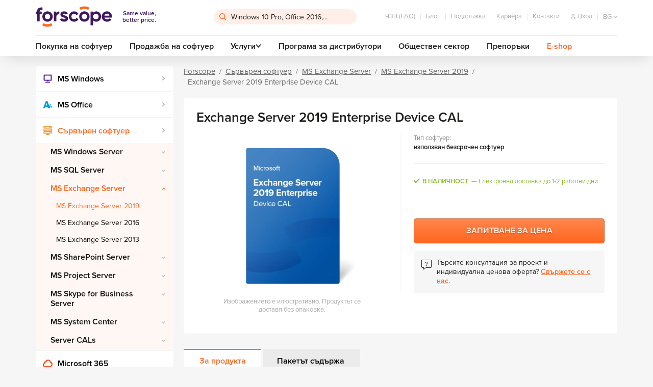

--- FILE ---
content_type: text/html; charset=utf-8
request_url: https://www.forscope.bg/exchange-server-2019-enterprise-device-cal/
body_size: 22539
content:

<!DOCTYPE html>
<!--[if IE 9]>      <html lang="cs" xml:lang="cs" class="ie ie9"> <![endif]-->
<!--[if IE]>        <html lang="cs" xml:lang="cs" class="ie"> <![endif]-->
<html lang="bg" xml:lang="bg" class="is-production">
    <head>
        <script>
            var dataLayer = dataLayer || []; // Google Tag Manager datalayer incialization
            dataLayer = [{
                "dimension1": "neprihlaseny"
            }];
        </script>


        <script>
            (function(w, d, s, l, i) {
                w[l] = w[l] || [];
                w[l].push({
                    'gtm.start': new Date().getTime(),
                    event: 'gtm.js'
                });
                var f = d.getElementsByTagName(s)[0],
                    j = d.createElement(s),
                    dl = l != 'dataLayer' ? '&l=' + l: '';
                j.async = true;
                j.src = '//www.googletagmanager.com/gtm.js?id=' + i + dl;
                f.parentNode.insertBefore(j, f);
            })(window, document, 'script', 'dataLayer', 'GTM-T44XBNX');
        </script>

        

        <style>
            /* ICONFONT */
            @font-face {
                font-family: 'icon';
                src: url(https\:\/\/cdn\.forscope\.eu\/assets\/eu\/dist\/fonts\/iconfont\/icon\.woff) format('woff');
                font-weight: normal;
                font-style: normal;
                font-display: swap;
            }
        </style>


            <link rel="preload" href="https://cdn.forscope.eu/assets/bg/dist/main-XBWS2Ui0zm.min.css" as="style" />
            <link type="text/css" media="screen" rel="stylesheet" href="https://cdn.forscope.eu/assets/bg/dist/main-XBWS2Ui0zm.min.css" />

        <link rel="apple-touch-icon" sizes="180x180" href="https://cdn.forscope.eu/assets/bg/dist/images/favicon/apple-touch-icon.png" />
        <link rel="icon" type="image/png" sizes="32x32" href="https://cdn.forscope.eu/assets/bg/dist/images/favicon/favicon-32x32.png" />
        <link rel="icon" type="image/png" sizes="16x16" href="https://cdn.forscope.eu/assets/bg/dist/images/favicon/favicon-16x16.png" />
        <link rel="manifest" href="https://cdn.forscope.eu/assets/bg/dist/images/favicon/site.webmanifest" />
        <link rel="mask-icon" href="https://cdn.forscope.eu/assets/bg/dist/images/favicon/safari-pinned-tab.svg" color="#3f185f" />
        <link rel="shortcut icon" href="https://cdn.forscope.eu/assets/bg/dist/images/favicon/favicon.ico" />
        <link rel="preload" href="https://cdn.forscope.eu/assets/eu/dist/fonts/iconfont/icon.woff" as="font" crossorigin />
        <meta name="msapplication-TileColor" content="#3f185f" />
        <meta name="msapplication-config" content="https://cdn.forscope.eu/assets/bg/dist/images/favicon/browserconfig.xml" />
        <meta name="theme-color" content="#3f185f" />

        <meta http-equiv="X-UA-Compatible" content="IE=edge" />
        <meta name="viewport" content="width=device-width, initial-scale=1.0, minimal-ui" />




<meta charset="utf-8" />
<meta name="author" content="Shockworks s.r.o., www.shockworks.cz, powered by Alfax" />

<meta name="robots" content="index, follow" />

<meta name="viewport" content="width=device-width" />
<meta name="SKYPE_TOOLBAR" content="SKYPE_TOOLBAR_PARSER_COMPATIBLE" />
<meta property="og:site_name" content="Forscope.bg" />
<meta property="og:image" content="https://cdn.forscope.eu/files/bg/e/2524/product-img-exchange-server-2019-enterprise-device-cal-0-5x.png" />
<meta name="og:type" content="product" />
<meta property="og:description" content="Forscope предоставя рентабилни софтуерни решения, базирани на нуждите на клиентите. Цялостно лицензионно консултиране, доживотна гаранция и oще!" />
<meta property="og:title" content="Exchange Server 2019 Enterprise Device CAL - Forscope.bg" />
<meta property="og:url" content="https://www.forscope.bg/exchange-server-2019-enterprise-device-cal/" />



<title>Exchange Server 2019 Enterprise Device CAL - Forscope.bg</title>
<meta name="description" content="Forscope предоставя рентабилни софтуерни решения, базирани на нуждите на клиентите. Цялостно лицензионно консултиране, доживотна гаранция и oще!" />
<meta name="keywords" content="" />

	<link rel="canonical" href="https://www.forscope.bg/exchange-server-2019-enterprise-device-cal" />


            <!--deployment-->
            <link rel="preload" href="https://cdn.forscope.eu/assets/bg/dist/before-dom-XBWS2Ui0zm.min.js" as="script" />
            <script type="text/javascript" src="https://cdn.forscope.eu/assets/bg/dist/before-dom-XBWS2Ui0zm.min.js"></script>

<script>

    document.myTranslate = {};
    document.myTranslate.mainPage       =   "Forscope";
    document.myTranslate.yourEmail      =   "\u0412\u0430\u0448\u0438\u044f \u0438\u043c\u0435\u0439\u043b";
    document.myTranslate.newest         =   "\u041d\u0430\u0439-\u043d\u043e\u0432\u0438";
    document.myTranslate.bestsellers    =   "\u041d\u0430\u0439-\u043f\u0440\u043e\u0434\u0430\u0432\u0430\u043d\u043e\u0442\u043e";
    document.myTranslate.bestrating     =   "\u041d\u0430\u0439-\u0434\u043e\u0431\u0440\u0438\u044f \u0440\u0435\u0439\u0442\u0438\u043d\u0433";
    document.myTranslate.cheapest       =   "\u041e\u0442 \u043d\u0430\u0439-\u0435\u0432\u0442\u0438\u043d\u043e\u0442\u043e";
    document.myTranslate.mostExpensive  =   "\u041e\u0442 \u043d\u0430\u0439-\u0441\u043a\u044a\u043f\u043e\u0442\u043e";

    document.myTranslate.inStock        =   "\u0412 \u043d\u0430\u043b\u0438\u0447\u043d\u043e\u0441\u0442";
    document.myTranslate.outOfStock     =   "\u0440\u0430\u0437\u043f\u0440\u043e\u0434\u0430\u0434\u0435\u043d";
    document.myTranslate.inStock1       =   "\u0415\u043b\u0435\u043a\u0442\u0440\u043e\u043d\u043d\u0430 \u0434\u043e\u0441\u0442\u0430\u0432\u043a\u0430 \u0434\u043e 1-2 \u0440\u0430\u0431\u043e\u0442\u043d\u0438 \u0434\u043d\u0438";
    document.myTranslate.inStock3       =   "\u0414\u043e 4 \u0440\u0430\u0431\u043e\u0442\u043d\u0438 \u0434\u043d\u0438";
    document.myTranslate.inStock30      =   "\u0414\u043e 30 \u043c\u0438\u043d\u0443\u0442\u0438";
    document.myTranslate.inStock15      =   "\u0415\u043b\u0435\u043a\u0442\u0440\u043e\u043d\u043d\u0430 \u0434\u043e\u0441\u0442\u0430\u0432\u043a\u0430 \u0434\u043e 5 \u043c\u0438\u043d\u0443\u0442\u0438";
    document.myTranslate.onRequest      =   "\u041f\u0440\u0438 \u043f\u043e\u0438\u0441\u043a\u0432\u0430\u043d\u0435";
    document.myTranslate.uknown         =   "\u043d\u0435\u043f\u043e\u0437\u043d\u0430\u0442";
    document.myTranslate.continue       =   "\u041f\u0440\u043e\u0434\u044a\u043b\u0436\u0435\u0442\u0435";
    document.myTranslate.showMore       =   "\u041f\u043e\u043a\u0430\u0436\u0438 \u043f\u043e\u0432\u0435\u0447\u0435";
    document.myTranslate.showMores      =   "\u041f\u043e\u043a\u0430\u0436\u0438 \u043f\u043e\u0432\u0435\u0447\u0435";
    document.myTranslate.product        =   "\u0410\u0440\u0442\u0438\u043a\u0443\u043b";
    document.myTranslate.products       =   "\u0410\u0440\u0442\u0438\u043a\u0443\u043b\u0438";
    document.myTranslate.mproducts      =   "\u0410\u0440\u0442\u0438\u043a\u0443\u043b\u0438+";
    document.myTranslate.notice         =   "\u041f\u0440\u0435\u0434\u0443\u043f\u0440\u0435\u0436\u0434\u0435\u043d\u0438\u0435";
    document.myTranslate.enterthecode   =   "\u0412\u044a\u0432\u0435\u0434\u0435\u0442\u0435 \u043a\u043e\u0434";

    document.myTranslate.notRated       =   "\u041f\u0440\u043e\u0434\u0443\u043a\u0442\u0430 \u043d\u0435 \u0435 \u043e\u0446\u0435\u043d\u0435\u043d";
    document.myTranslate.overallRating  =   "\u041e\u0431\u0449\u0430 \u043e\u0446\u0435\u043d\u043a\u0430";
    document.myTranslate.cartNote       =   "\u0418\u0441\u043a\u0430\u043c \u0434\u0430 \u043e\u0441\u0442\u0430\u0432\u044f \u0431\u0435\u043b\u0435\u0436\u043a\u0430";
    document.myTranslate.onepiece       =   "1 \u0431\u0440\u043e\u0439";
    document.myTranslate.facebookLogin  =   "\u0424\u0435\u0439\u0441\u0431\u0443\u043a \u0432\u0445\u043e\u0434";
    document.myTranslate.login          =   "\u0412\u043b\u0435\u0437\u0442\u0435 \u0432 \u043f\u0440\u043e\u0444\u0438\u043b";

    document.myTranslate.termConditionsInfo  =   "\u0417\u0430 \u0434\u0430 \u043f\u0440\u043e\u0434\u044a\u043b\u0436\u0438\u0442\u0435,\u043c\u043e\u043b\u044f \u0441\u044a\u0433\u043b\u0430\u0441\u0435\u0442\u0435 \u0441\u0435 \u0441 \u0423\u0441\u043b\u043e\u0432\u0438\u044f \u0438 \u041f\u0440\u0430\u0432\u0438\u043b\u0430";

    document.myTranslate.wishlistNotSelectedCart     =   "\u0418\u0437\u0431\u0435\u0440\u0435\u0442\u0435 \u043f\u043e\u043d\u0435 \u0435\u0434\u0438\u043d \u043f\u0440\u043e\u0434\u0443\u043a\u0442, \u043a\u043e\u0439\u0442\u043e \u0438\u0441\u043a\u0430\u0442\u0435 \u0434\u0430 \u0434\u043e\u0431\u0430\u0432\u0438\u0442\u0435 \u043a\u044a\u043c \u043a\u043e\u043b\u0438\u0447\u043a\u0430\u0442\u0430 \u0441\u0438";
    document.myTranslate.wishlistNotSelectedRemove   =   "\u0418\u0437\u0431\u0435\u0440\u0435\u0442\u0435 \u043d\u0430\u0439-\u043c\u0430\u043b\u043a\u043e \u0435\u0434\u0438\u043d \u043f\u0440\u043e\u0434\u0443\u043a\u0442, \u043a\u043e\u0439\u0442\u043e \u0438\u0441\u043a\u0430\u0442\u0435 \u0434\u0430 \u043f\u0440\u0435\u043c\u0430\u0445\u043d\u0435\u0442\u0435 \u043e\u0442 \u0441\u043f\u0438\u0441\u044a\u043a\u0430 \u0441 \u0436\u0435\u043b\u0430\u043d\u0438\u044f";

    document.myTranslate.SearchFrm      =   "Windows 10 Pro, Office 2016,...";
    document.myTranslate.currency       =   "\u20ac";
    document.myTranslate.obrat          =   "Obrat";
    document.myTranslate.day            =   "den";
    document.myTranslate.days           =   "dn\u00ed";
    document.myTranslate.twodays        =   "dny";
    document.myTranslate.count          =   "\u0431\u0440.";
    document.myTranslate.cart           =   "basket";
    document.myTranslate.contatcUs      =   "\u0421\u0432\u044a\u0440\u0436\u0435\u0442\u0435 \u0441\u0435 \u0441 \u043d\u0430\u0441";
    document.myTranslate.free           =   "\u0411\u0435\u0437\u043f\u043b\u0430\u0442\u043d\u043e";
    document.myTranslate.showMore       =   "\u0412\u0438\u0436\u0442\u0435 \u043f\u043e\u0432\u0435\u0447\u0435";
    document.myTranslate.showLess       =   "\u0412\u0438\u0436\u0442\u0435 \u043f\u043e-\u043c\u0430\u043b\u043a\u043e";

    document.myTranslate.stay = "Stay here";

    document.myTranslate.csTitle = "Nav\u0161t\u011bvujete n\u00e1s z \u010cesk\u00e9 republiky?";
    document.myTranslate.csBody = "Pro relevantn\u011bj\u0161\u00ed obsah i nab\u00eddku pros\u00edm p\u0159ejd\u011bte na \u010deskou verzi na\u0161eho webu.";
    document.myTranslate.csBtn = "P\u0159ej\u00edt na software-deals.cz";
    document.myTranslate.csStay = "Z\u016fstat zde";

    document.myTranslate.plTitle = "Odwiedzasz nas z terenu Polski?";
    document.myTranslate.plBody = "Aby uzyska\u0107 odpowiednie tre\u015bci i oferty, przejd\u017a do polskiej strony.";
    document.myTranslate.plBtn = "Przejd\u017a do oplacalny-software.pl";
    document.myTranslate.plStay = "Pozosta\u0144";

    document.myTranslate.skTitle = "Nav\u0161tevujete n\u00e1s zo Slovenska?";
    document.myTranslate.skBody = "Pre relevantnej\u0161\u00ed obsah a ponuky, pros\u00edm, nav\u0161t\u00edvte slovensk\u00fa verziu na\u0161ej str\u00e1nky.";
    document.myTranslate.skBtn = "Prejs\u0165 na software-deals.sk";
    document.myTranslate.skStay = "Zosta\u0165 tu";

    document.myTranslate.huTitle = "Magyarorsz\u00e1g ter\u00fclet\u00e9r\u0151l b\u00f6ng\u00e9szi oldalunkat?";
    document.myTranslate.huBody = "Ha t\u00f6bb relev\u00e1ns aj\u00e1nlatra \u00e9s tartalomra k\u00edv\u00e1ncsi, l\u00e1togassa meg magyar nyelv\u0171 oldalunkat.";
    document.myTranslate.huBtn = "Menjen \u00e1t software-deals.hu";
    document.myTranslate.huStay = "Maradjon oldalunkon";

    document.myTranslate.roTitle = "Ne vizita\u021bi din Rom\u00e2nia?";
    document.myTranslate.roBody = "Pentru mai multe informa\u021bii relevante \u0219i oferte, accesa\u021bi versiunea \u00een limba rom\u00e2n\u0103 a site-ului nostru.";
    document.myTranslate.roBtn = "Merge\u021bi la software-deals.ro";
    document.myTranslate.roStay = "Stai aici";

    document.myTranslate.bgTitle = "\u041f\u043e\u0441\u0435\u0449\u0430\u0432\u0430\u0442\u0435 \u043d\u0430\u0448\u0438\u044f \u043c\u0430\u0433\u0430\u0437\u0438\u043d \u043e\u0442 \u0411\u044a\u043b\u0433\u0430\u0440\u0438\u044f?";
    document.myTranslate.bgBody = "\u0417\u0430 \u043f\u043e-\u043f\u043e\u0434\u0445\u043e\u0434\u044f\u0449\u043e \u0441\u044a\u0434\u044a\u0440\u0436\u0430\u043d\u0438\u0435 \u0438 \u043e\u0444\u0435\u0440\u0442\u0438, \u043c\u043e\u043b\u044f, \u043e\u0442\u0432\u043e\u0440\u0435\u0442\u0435 \u0431\u044a\u043b\u0433\u0430\u0440\u0441\u043a\u0430\u0442\u0430 \u0432\u0435\u0440\u0441\u0438\u044f \u043d\u0430 \u043d\u0430\u0448\u0430\u0442\u0430 \u0441\u0442\u0440\u0430\u043d\u0438\u0446\u0430.";
    document.myTranslate.bgBtn = "\u041e\u0442\u0438\u0434\u0435\u0442\u0435 \u043d\u0430 software-deals.bg";
    document.myTranslate.bgStay = "\u041e\u0441\u0442\u0430\u043d\u0435\u0442\u0435 \u0442\u0443\u043a";

    document.myTranslate.hrTitle = "Posje\u0107ujete na\u0161u web stranicu iz Hrvatske?";
    document.myTranslate.hrBody = "Za vi\u0161e sadr\u017eaja i ponuda, molimo Vas idite na hrvatsku verziju na\u0161e stranice.";
    document.myTranslate.hrBtn = "Idite na software-deals.hr";
    document.myTranslate.hrStay = "Ostani ovdje";

    document.myTranslate.itTitle = "Ci stai visitando dall'Italia?";
    document.myTranslate.itBody = "Per contenuti e offerte pi\u00f9 pertinenti, per favore, vai alla versione italiana della nostra pagina.";
    document.myTranslate.itBtn = "Vai a software-deals.it";
    document.myTranslate.itStay = "Rimani qui";

    document.myTranslate.siTitle = "Ali ste nas obiskali iz Slovenije?";
    document.myTranslate.siBody = "Za podrobnej\u0161o vsebino in ponudbo, prosimo pojdite na slovensko razli\u010dico na\u0161e strani.";
    document.myTranslate.siBtn = "Pojdite na software-deals.si";
    document.myTranslate.siStay = "Ostati tukaj";

    document.myTranslate.enTitle = "Are you visiting us from Europe?";
    document.myTranslate.enBody = "For more personalised content and offer please visit European version of the web.";
    document.myTranslate.enBtn = "Redirect me to software-deals.eu";
    document.myTranslate.enStay = "Stay";

    document.myTranslate.elTitle = "\u039c\u03b1\u03c2 \u03b5\u03c0\u03b9\u03c3\u03ba\u03ad\u03c0\u03c4\u03b5\u03c3\u03c4\u03b5 \u03b1\u03c0\u03cc \u03c4\u03b7\u03bd \u0395\u03bb\u03bb\u03ac\u03b4\u03b1;";
    document.myTranslate.elBody = "\u0393\u03b9\u03b1 \u03c0\u03b9\u03bf \u03c3\u03c7\u03b5\u03c4\u03b9\u03ba\u03cc \u03c0\u03b5\u03c1\u03b9\u03b5\u03c7\u03cc\u03bc\u03b5\u03bd\u03bf \u03ba\u03b1\u03b9 \u03c0\u03c1\u03bf\u03c3\u03c6\u03bf\u03c1\u03ad\u03c2, \u03bc\u03b5\u03c4\u03b1\u03b2\u03b5\u03af\u03c4\u03b5 \u03c3\u03c4\u03b7\u03bd \u03b5\u03bb\u03bb\u03b7\u03bd\u03b9\u03ba\u03ae \u03ad\u03ba\u03b4\u03bf\u03c3\u03b7 \u03c4\u03b7\u03c2 \u03c3\u03b5\u03bb\u03af\u03b4\u03b1\u03c2 \u03bc\u03b1\u03c2.";
    document.myTranslate.elBtn = "\u039c\u03b5\u03c4\u03b1\u03b2\u03b5\u03af\u03c4\u03b5 \u03c3\u03c4\u03b7 \u03b4\u03b9\u03b5\u03cd\u03b8\u03c5\u03bd\u03c3\u03b7 software-deals.gr";
    document.myTranslate.elStay = "\u039c\u03b5\u03af\u03bd\u03b5\u03c4\u03b5 \u03b5\u03b4\u03ce";

    document.myTranslate.productAdd = "\u043a\u0443\u043f\u0438";
    document.myTranslate.productRequest = "\u041f\u0440\u043e\u0432\u0435\u0440\u0438 \u0437\u0430 \u043d\u0430\u043b\u0438\u0447\u043d\u043e\u0441\u0442";
    document.myTranslate.askForPrice = "\u0417\u0430\u043f\u0438\u0442\u0432\u0430\u043d\u0435 \u0437\u0430 \u0446\u0435\u043d\u0430";

    document.myTranslate.searchNotFound = "\u041d\u044f\u043c\u0430 \u0440\u0435\u0437\u0443\u043b\u0442\u0430\u0442";

    document.myTranslate.postCodeFormatError = "\u041f\u043e\u0449\u0435\u043d\u0441\u043a\u0438\u044f\u0442 \u043a\u043e\u0434 \u0442\u0440\u044f\u0431\u0432\u0430 \u0434\u0430 \u0441\u044a\u043e\u0442\u0432\u0435\u0442\u0441\u0442\u0432\u0430 \u043d\u0430 \u043c\u0435\u0441\u0442\u043d\u0438\u044f \u0441\u0442\u0430\u043d\u0434\u0430\u0440\u0442"

    document.myTranslate.tableSwipe = "\u041f\u043b\u044a\u0437\u043d\u0435\u0442\u0435 \u043d\u0430\u0441\u0442\u0440\u0430\u043d\u0438, \u0437\u0430 \u0434\u0430 \u0432\u0438\u0434\u0438\u0442\u0435 \u0446\u044f\u043b\u0430\u0442\u0430 \u0442\u0430\u0431\u043b\u0438\u0446\u0430.";

</script>

        
    </head>


    <body class="js-product-detail bgr" data-locale="bgr" data-curr="bg" data-loc-flag="bg" data-currency="€" data-has-cents="0" data-user-category="0" data-gee-currency="EUR" data-interest-value="high">

        <!-- google tag manager -->
        <noscript>
            <iframe src="//www.googletagmanager.com/ns.html?id=GTM-T44XBNX"
        height="0" width="0" style="display:none;visibility:hidden"></iframe>
        </noscript>
        <script>
            document.GEEItems = {};
            document.GEEGlobals = {
                "dimension1": "neprihlaseny"
            };
            if (document.GEEGlobals) {
                for (var key in document.GEEGlobals) {
                    if (document.GEEGlobals.hasOwnProperty(key)) {
                        var data = {};
                        data[key] = document.GEEGlobals[key];
                        if ('undefined' !== typeof dataLayer) {
                            dataLayer.push(data);
                        }
                    }
                }
            }
        </script>

            <script type="text/javascript" charset="UTF-8" src="//eu.cookie-script.com/s/3b1d9a41805d61ccdba1f526d007728b.js"></script>
            <script type="text/javascript" charset="UTF-8" src="/assets/dist/interest-value.js"></script>

            <script>
                dataLayer.push({
                    'gaExpId': '6qt-aen1S8ax9yiJi6YuHA',
                    'gaExpVar': '1'
                });
            </script>
        <!-- TODO: WIP LANG POPUP - #39977 -->
        <div class="popup-overlay js-overlay js-popup is-hidden">
            <div class="popup js-popup-window popup--lang">
                <header class="popup-header">
                    <div class="popup-wrap">
                        <i class="icon icon-globe"></i>
                        <h2 class="js-title popup-header__title"></h2>
                        <button class="popup-header__btn btn-close js-close" name="Затвори">&times;</button>
                    </div>
                </header>
                <p class="js-text popup-text"></p>
                <div class="popup-wrap popup-actions">
                    <a class="js-btn btn btn--primary" title="Popup" href="#"></a>
                    <button class="js-btn-stay js-close btn btn--secondary" name="Затвори"></button>
                </div>
            </div>
        </div>
        <!-- /end of LANG POPUP - #39977 -->

        <div id="top-anchor" aria-hidden="true"></div>






    <link type="text/css" rel="stylesheet" href="https://use.typekit.net/jyu4pzn.css" />

        <header class="main-header">
<div id="snippet--cartbox">
<div class="wrapper" data-cache-key="0">
    <div class="main-header__content">
        <div class="main-header__top">
            <a class="main-header__logo" title="Same value, better price." href="/">
                <img src="https://cdn.forscope.eu/assets/eu/dist/images/sprites/svg/forscope-logo-regular.svg" alt="Same value, better price." width="150" height="42" />
                <span>Same value, <br />better price.</span>
            </a>


<div class="main-header__search js-search">
    <input type="hidden" id="hidden-ids" value="" />
<form action="/exchange-server-2019-enterprise-device-cal/?do=searchForm-searchForm-submit" method="post" id="frm-searchForm-searchForm">

<div>

	<label class="required" for="frmsearchForm-searchtext"></label>

	<input type="text" size="50" maxlength="80" class="form-control text" name="searchtext" id="frmsearchForm-searchtext" required="required" data-nette-rules="{op:':minLength',msg:'Търсения текст трябва да съдържа поне 2 знака',arg:2},{op:':filled',msg:'Моля напишете какво търсите'}" data-nette-empty-value="Думи за търсене ..." value="Думи за търсене ..." />



	

	<input type="submit" class="btn btn-default bnt-default button" name="send" id="frmsearchForm-send" value="Търсене" />

</div>

<div><input type="hidden" name="type" id="frmsearchForm-type" value="fulltext" /><!--[if IE]><input type=IEbug disabled style="display:none"><![endif]--></div>
</form>
    <div class="box-search" role="listbox" aria-activedescendant="ui-active-menuitem">
        <div class="row">
            <div class="col-md-7">
                <div class="box-search__inner">
                    <ul class="box-search__list box-search__list--words"></ul>
                    <p class="box-search__title">Продукти</p>
                    <ul class="box-search__list box-search__list--products"></ul>
                </div>
            </div>
            <div class="col-md-5">
                <div class="box-search__inner box-search__inner--gray">
                    <p class="box-search__title">Категории</p>
                    <ul class="box-search__list box-search__list--categories"></ul>
                    <p class="box-search__title">Статии</p>
                    <ul class="box-search__list box-search__list--articles"></ul>
                </div>
            </div>
        </div>
    </div>
</div>            <ul class="main-header__secondary-menu">
<li><a href="/faq/" title="ЧЗВ (FAQ)">ЧЗВ (FAQ)</a></li>
<li><a title="Блог" href="/blog/">Блог</a></li>
<li><a href="/poddruzka/" title="Поддръжка">Поддръжка</a></li>
<li><a href="/kariera/" title="Кариера">Кариера</a></li>
<li><a href="/kontakti/" title="Контакти">Контакти</a></li>                <li class="main-header__secondary-menu__item main-header__secondary-menu__item--search-toggle">
                    <button type="button" class="js-toggle-search" name="Търсене">
                        <i class="icon icon-search"></i>
                    </button>
                </li>


<li class="main-header__secondary-menu__item main-header__secondary-menu__item--user">
    <a class="main-header__user main-header__user--anonymous" title="Вход" href="/users/login/">
        <i class="icon icon-user"></i>
        <span>Вход</span>
    </a>
    <button 
        type="button" 
        class="main-header__user main-header__user--authenticated mf-popup hidden" 
        data-mfp-src="#userPopup"
        name="User">
    </button>
</li>



<li class="main-header__secondary-menu__item main-header__secondary-menu__item--locale main-header__locale">
    <button type="button" class="main-header__locale__toggle js-locale-toggle" name="Show locales">
        <span>bg</span>
        <i class="icon icon-arrow-down"></i>
    </button>
    <ul class="main-header__locale__list js-locale-list">
            <li class="is-current">
                <a href="https://www.forscope.bg/detail/?idProduct=1306" title="bgr">bg</a>
            </li>
            <li>
                <a href="https://www.forscope.cz/detail/?idProduct=1306" title="cze">cz</a>
            </li>
            <li>
                <a href="https://shop.forscope.eu/detail/?idProduct=1306" title="eng">en</a>
            </li>
            <li>
                <a href="https://www.forscope.gr/detail/?idProduct=1306" title="grc">gr</a>
            </li>
            <li>
                <a href="https://www.forscope.hr/detail/?idProduct=1306" title="hrv">hr</a>
            </li>
            <li>
                <a href="https://www.forscope.hu/detail/?idProduct=1306" title="hun">hu</a>
            </li>
            <li>
                <a href="https://www.forscope.pl/detail/?idProduct=1306" title="pln">pl</a>
            </li>
            <li>
                <a href="https://www.forscope.ro/detail/?idProduct=1306" title="ron">ro</a>
            </li>
            <li>
                <a href="https://www.forscope.si/detail/?idProduct=1306" title="svn">si</a>
            </li>
            <li>
                <a href="https://www.forscope.sk/detail/?idProduct=1306" title="svk">sk</a>
            </li>
    </ul>
</li><div class="main-header__cart-wrapper">
    <a 
        class="main-header__cart"
        data-price="0"
        title="Количество"
     href="/basket/">
        <span class="badge">0</span>
        <i class="icon icon-cart"></i>
        <span class="amount">0 €</span>
    </a>




<div class="box-cart">
    <div class="box-cart__inner">
        <div class="box-cart__spinner">
            <svg class="spinner" viewBox="0 0 60 60">
                <circle class="path-fixed" cx="30" cy="30" r="20" fill="none" stroke-width="5"></circle>
                <circle class="path" cx="30" cy="30" r="20" fill="none" stroke-width="5"></circle>
            </svg>
        </div>
            <p class="box-cart__empty-text">
                Няма продукти във Вашата количка.
            </p>
    </div>
</div>
</div>            </ul>
        </div>
        <div class="main-header__bottom">
            <ul class="main-header__primary-menu">











<li><a href="/zakupuvane-na-software/" title="Buy software">Покупка на софтуер</a></li>

<li><a href="/prodazba-na-software/" title="Продажба на софтуер">Продажба на софтуер</a></li>

    <li class="js-main-menu-item-dropdown">
        <span>Услуги<i class="icon icon-arrow-down"></i></span>
        <ul>
                <li><a href="/proverka-na-zakonnostta/" title="Проверка на законността на софтуерен лиценз">Проверка на законността на софтуерен лиценз</a></li>
                <li><a href="/softueren-odit/" title="Софтуерен одит">Софтуерен одит</a></li>
                <li><a href="/optimizirane-na-razhodite-za-softuer/" title="Оптимизиране на разходите за софтуер">Оптимизиране на разходите за софтуер</a></li>
        </ul>
    </li>
<li><a href="/reseller-program/" title="Програма за дистрибутори">Програма за дистрибутори</a></li>
<li><a href="/publichen-sektor/" title="Обществен сектор">Обществен сектор</a></li>
<li><a href="/preporuki/" title="Препоръки">Препоръки</a></li>
                <li><a href="/eshop/" class="main-header__eshop" title="E-shop">E-shop</a></li>
            </ul>
        </div>
        <button type="button" class="main-header__menu-toggle js-main-menu-toggle" name="Menu">
            <div class="main-header__menu-toggle__menu-icon"></div>
            <span>Menu</span>
        </button>
    </div>
</div></div>        </header>

        <!--login box-->
        <div id="loginPopup" class="mfp-hide mfp--default login-popup">
            <div class="login-popup-container">
                <p class="h2 center user-popup-logo">
                    <picture>
                        <source srcset="https://cdn.forscope.eu/assets/bg/dist/images/sprites/svg/forscope-logo-regular.svg" />
                        <img 
                            class="img-responsive" 
                            src="https://cdn.forscope.eu/assets/bg/dist/images/sprites/svg/forscope-logo-regular.svg"
                        />
                    </picture>
                </p>

                <div class="user-popup-collapse">
                    <form id="login-form" class="form--default login-form" method="post">
                        <p class="login-form-title">
                            Вход във Forscope
                        </p>
                        <div class="login-form-group">
                            <div class="form--formatted">
                                <input type="text" id="frmloginForm-login" class="text login-form-input" name="login" autocomplete="username" required />
                                <label for="frmloginForm-login" class="login-form-label"><i class="icon icon-contact"></i><span>Имейл</span></label>
                            </div>
                        </div>

                        <div class="login-form-group">
                            <div class="form--formatted">
                                <input type="password" id="frmloginForm-password" class="text login-form-input" name="password" autocomplete="current-password" required />
                                <label for="frmloginForm-password" class="login-form-label"><i class="icon icon-password"></i><span>Парола</span></label>
                            </div>
                        </div>

                        <div class="login-submit-group row">
                            <div class="submit-button col-xs-12">
                                <button type="submit" class="btn btn--primary btn--large" name="send">Вход</button>
                                <p class="forgotten-password-link">Не си спомняте паролата? <a href="/users/sendpassword/" title="Password">Кликнете тук, за да зададете нова</a></p>
                            </div>
                        </div>
                    </form>



                    <p id="login-empty-error" class="login-form-error">Моля,попълнете потребителско име и парола</p>
                    <p id="login-pass-error" class="login-form-error">Неправилна парола</p>
                </div>
            </div>
            <div class="login-bottom">
                Все още нямате профил?
                <a href="/users/registrate/" title="Създай нов">Създай нов</a>
            </div>
        </div>


                <div id="userPopup" class="user-popup mfp-hide mfp--default">
            <p class="h2">Настройки</p>

            <div class="user-popup-collapse">
                <ul class="header-user-links ul">
                    <li><a href="/users/" title="Общ преглед">Общ преглед</a></li>
                    <li><a href="/users/edituser/" title="Моят профил">Моят профил</a></li>
                    <li><a href="/users/changepassword/" title="Смяна на парола">Смяна на парола</a></li>
                </ul>
                <div class="header-user-logout">
                    <a href="/exchange-server-2019-enterprise-device-cal/?do=logout" class="btn btn--secondary btn--color" title="Изход">Изход</a>
                </div>
            </div>
        </div>




<nav class="mobile-menu js-mobile-menu">
    <button class="mobile-menu__section-switch js-mobile-menu-section-switch show-shop" name="Menu">
        <div class="mobile-menu__section-switch__rider"></div>
        <span class="mobile-menu__section-switch__label mobile-menu__section-switch__label--home">Home</span>
        <span class="mobile-menu__section-switch__label mobile-menu__section-switch__label--shop">E-shop</span>
    </button>
    <div class="mobile-menu__section mobile-menu__section--home">
        <ul class="mobile-menu__primary-menu">











<li><a href="/zakupuvane-na-software/" title="Buy software">Покупка на софтуер</a></li>

<li><a href="/prodazba-na-software/" title="Продажба на софтуер">Продажба на софтуер</a></li>

    <li class="js-main-menu-item-dropdown">
        <span>Услуги<i class="icon icon-arrow-down"></i></span>
        <ul>
                <li><a href="/proverka-na-zakonnostta/" title="Проверка на законността на софтуерен лиценз">Проверка на законността на софтуерен лиценз</a></li>
                <li><a href="/softueren-odit/" title="Софтуерен одит">Софтуерен одит</a></li>
                <li><a href="/optimizirane-na-razhodite-za-softuer/" title="Оптимизиране на разходите за софтуер">Оптимизиране на разходите за софтуер</a></li>
        </ul>
    </li>
<li><a href="/reseller-program/" title="Програма за дистрибутори">Програма за дистрибутори</a></li>
<li><a href="/publichen-sektor/" title="Обществен сектор">Обществен сектор</a></li>
<li><a href="/preporuki/" title="Препоръки">Препоръки</a></li>
        </ul>
        <ul class="mobile-menu__secondary-menu">
<li><a href="/faq/" title="ЧЗВ (FAQ)">ЧЗВ (FAQ)</a></li>
<li><a title="Блог" href="/blog/">Блог</a></li>
<li><a href="/poddruzka/" title="Поддръжка">Поддръжка</a></li>
<li><a href="/kariera/" title="Кариера">Кариера</a></li>
<li><a href="/kontakti/" title="Контакти">Контакти</a></li>        </ul>
    </div>
    <div class="mobile-menu__section mobile-menu__section--shop">


<ul class="category-menu category-menu--level-1">
                
        <li class="category-menu__item">
            <div class="category-menu__item__wrapper">
                <a
                    data-id="63"
                    title="MS Windows"
                 href="/ms-windows/?productsPerPage=138">
                    <span style="background-image:url('https://cdn.forscope.eu/files/bg/e/1316/windows_w38_h38.png');"></span>
                    MS Windows
                </a>
                    <button type="button" class="js-category-toggle" name="MS Windows">
                        <i class="icon icon-arrow-down"></i>
                    </button>
            </div>
                <div class="category-menu__box">                    <ul class="category-menu category-menu--level-2">
                            <li class="category-menu__item">
                                <div class="category-menu__item__wrapper">
                                    <a
                                        data-id="1120"
                                        title="Windows 11"
                                     href="/windows-11/?productsPerPage=138">Windows 11</a>
                                </div>
                            </li>
                            <li class="category-menu__item">
                                <div class="category-menu__item__wrapper">
                                    <a
                                        data-id="3"
                                        title="Windows 10"
                                     href="/windows-10/?productsPerPage=138">Windows 10</a>
                                </div>
                            </li>
                            <li class="category-menu__item">
                                <div class="category-menu__item__wrapper">
                                    <a
                                        data-id="28"
                                        title="Windows 8.1"
                                     href="/windows-8-1/?productsPerPage=138">Windows 8.1</a>
                                </div>
                            </li>
                            <li class="category-menu__item">
                                <div class="category-menu__item__wrapper">
                                    <a
                                        data-id="1"
                                        title="Windows 7"
                                     href="/windows-7/?productsPerPage=138">Windows 7</a>
                                </div>
                            </li>
                    </ul>
</div>
                                    <ul class="category-menu category-menu--level-2">
                            <li class="category-menu__item">
                                <div class="category-menu__item__wrapper">
                                    <a
                                        data-id="1120"
                                        title="Windows 11"
                                     href="/windows-11/?productsPerPage=138">Windows 11</a>
                                </div>
                            </li>
                            <li class="category-menu__item">
                                <div class="category-menu__item__wrapper">
                                    <a
                                        data-id="3"
                                        title="Windows 10"
                                     href="/windows-10/?productsPerPage=138">Windows 10</a>
                                </div>
                            </li>
                            <li class="category-menu__item">
                                <div class="category-menu__item__wrapper">
                                    <a
                                        data-id="28"
                                        title="Windows 8.1"
                                     href="/windows-8-1/?productsPerPage=138">Windows 8.1</a>
                                </div>
                            </li>
                            <li class="category-menu__item">
                                <div class="category-menu__item__wrapper">
                                    <a
                                        data-id="1"
                                        title="Windows 7"
                                     href="/windows-7/?productsPerPage=138">Windows 7</a>
                                </div>
                            </li>
                    </ul>

        </li>
                
        <li class="category-menu__item">
            <div class="category-menu__item__wrapper">
                <a
                    data-id="64"
                    title="MS Office"
                 href="/ms-office/?productsPerPage=138">
                    <span style="background-image:url('https://cdn.forscope.eu/files/bg/e/1318/office_w38_h38.png');"></span>
                    MS Office
                </a>
                    <button type="button" class="js-category-toggle" name="MS Office">
                        <i class="icon icon-arrow-down"></i>
                    </button>
            </div>
                <div class="category-menu__box">                    <ul class="category-menu category-menu--level-2">
                            <li class="category-menu__item">
                                <div class="category-menu__item__wrapper">
                                    <a
                                        data-id="1015"
                                        title="Пакети Office"
                                     href="/paketi-office/?productsPerPage=138">Пакети Office</a>
                                        <button type="button" class="js-category-toggle" name="Пакети Office">
                                            <i class="icon icon-arrow-down"></i>
                                        </button>
                                </div>
                                    <ul class="category-menu category-menu--level-3">
                                            <li class="category-menu__item">
                                                <a
                                                    data-id="1121"
                                                    title="Office 2024"
                                                 href="/office-2024/?productsPerPage=138">
                                                    Office 2024
                                                </a>
                                            </li>
                                            <li class="category-menu__item">
                                                <a
                                                    data-id="1109"
                                                    title="Office 2021"
                                                 href="/office-2021/?productsPerPage=138">
                                                    Office 2021
                                                </a>
                                            </li>
                                            <li class="category-menu__item">
                                                <a
                                                    data-id="1031"
                                                    title="Office 2019"
                                                 href="/office-2019/?productsPerPage=138">
                                                    Office 2019
                                                </a>
                                            </li>
                                            <li class="category-menu__item">
                                                <a
                                                    data-id="16"
                                                    title="Office 2016"
                                                 href="/office-2016/?productsPerPage=138">
                                                    Office 2016
                                                </a>
                                            </li>
                                            <li class="category-menu__item">
                                                <a
                                                    data-id="4"
                                                    title="Office 2013"
                                                 href="/office-2013/?productsPerPage=138">
                                                    Office 2013
                                                </a>
                                            </li>
                                            <li class="category-menu__item">
                                                <a
                                                    data-id="1017"
                                                    title="Office 2010"
                                                 href="/office-2010/?productsPerPage=138">
                                                    Office 2010
                                                </a>
                                            </li>
                                            <li class="category-menu__item">
                                                <a
                                                    data-id="59"
                                                    title="Office 2007"
                                                 href="/office-2007/?productsPerPage=138">
                                                    Office 2007
                                                </a>
                                            </li>
                                    </ul>
                            </li>
                            <li class="category-menu__item">
                                <div class="category-menu__item__wrapper">
                                    <a
                                        data-id="1016"
                                        title="Приложения Office"
                                     href="/prilozheniya-office/?productsPerPage=138">Приложения Office</a>
                                        <button type="button" class="js-category-toggle" name="Приложения Office">
                                            <i class="icon icon-arrow-down"></i>
                                        </button>
                                </div>
                                    <ul class="category-menu category-menu--level-3">
                                            <li class="category-menu__item">
                                                <a
                                                    data-id="1023"
                                                    title="Project"
                                                 href="/project/?productsPerPage=138">
                                                    Project
                                                </a>
                                            </li>
                                            <li class="category-menu__item">
                                                <a
                                                    data-id="1022"
                                                    title="Visio"
                                                 href="/visio/?productsPerPage=138">
                                                    Visio
                                                </a>
                                            </li>
                                            <li class="category-menu__item">
                                                <a
                                                    data-id="1021"
                                                    title="Access"
                                                 href="/access/?productsPerPage=138">
                                                    Access
                                                </a>
                                            </li>
                                            <li class="category-menu__item">
                                                <a
                                                    data-id="1018"
                                                    title="Word"
                                                 href="/word/?productsPerPage=138">
                                                    Word
                                                </a>
                                            </li>
                                            <li class="category-menu__item">
                                                <a
                                                    data-id="1019"
                                                    title="Excel"
                                                 href="/excel/?productsPerPage=138">
                                                    Excel
                                                </a>
                                            </li>
                                            <li class="category-menu__item">
                                                <a
                                                    data-id="1020"
                                                    title="PowerPoint"
                                                 href="/powerpoint/?productsPerPage=138">
                                                    PowerPoint
                                                </a>
                                            </li>
                                            <li class="category-menu__item">
                                                <a
                                                    data-id="1024"
                                                    title="Outlook"
                                                 href="/outlook/?productsPerPage=138">
                                                    Outlook
                                                </a>
                                            </li>
                                    </ul>
                            </li>
                    </ul>
</div>
                                    <ul class="category-menu category-menu--level-2">
                            <li class="category-menu__item">
                                <div class="category-menu__item__wrapper">
                                    <a
                                        data-id="1015"
                                        title="Пакети Office"
                                     href="/paketi-office/?productsPerPage=138">Пакети Office</a>
                                        <button type="button" class="js-category-toggle" name="Пакети Office">
                                            <i class="icon icon-arrow-down"></i>
                                        </button>
                                </div>
                                    <ul class="category-menu category-menu--level-3">
                                            <li class="category-menu__item">
                                                <a
                                                    data-id="1121"
                                                    title="Office 2024"
                                                 href="/office-2024/?productsPerPage=138">
                                                    Office 2024
                                                </a>
                                            </li>
                                            <li class="category-menu__item">
                                                <a
                                                    data-id="1109"
                                                    title="Office 2021"
                                                 href="/office-2021/?productsPerPage=138">
                                                    Office 2021
                                                </a>
                                            </li>
                                            <li class="category-menu__item">
                                                <a
                                                    data-id="1031"
                                                    title="Office 2019"
                                                 href="/office-2019/?productsPerPage=138">
                                                    Office 2019
                                                </a>
                                            </li>
                                            <li class="category-menu__item">
                                                <a
                                                    data-id="16"
                                                    title="Office 2016"
                                                 href="/office-2016/?productsPerPage=138">
                                                    Office 2016
                                                </a>
                                            </li>
                                            <li class="category-menu__item">
                                                <a
                                                    data-id="4"
                                                    title="Office 2013"
                                                 href="/office-2013/?productsPerPage=138">
                                                    Office 2013
                                                </a>
                                            </li>
                                            <li class="category-menu__item">
                                                <a
                                                    data-id="1017"
                                                    title="Office 2010"
                                                 href="/office-2010/?productsPerPage=138">
                                                    Office 2010
                                                </a>
                                            </li>
                                            <li class="category-menu__item">
                                                <a
                                                    data-id="59"
                                                    title="Office 2007"
                                                 href="/office-2007/?productsPerPage=138">
                                                    Office 2007
                                                </a>
                                            </li>
                                    </ul>
                            </li>
                            <li class="category-menu__item">
                                <div class="category-menu__item__wrapper">
                                    <a
                                        data-id="1016"
                                        title="Приложения Office"
                                     href="/prilozheniya-office/?productsPerPage=138">Приложения Office</a>
                                        <button type="button" class="js-category-toggle" name="Приложения Office">
                                            <i class="icon icon-arrow-down"></i>
                                        </button>
                                </div>
                                    <ul class="category-menu category-menu--level-3">
                                            <li class="category-menu__item">
                                                <a
                                                    data-id="1023"
                                                    title="Project"
                                                 href="/project/?productsPerPage=138">
                                                    Project
                                                </a>
                                            </li>
                                            <li class="category-menu__item">
                                                <a
                                                    data-id="1022"
                                                    title="Visio"
                                                 href="/visio/?productsPerPage=138">
                                                    Visio
                                                </a>
                                            </li>
                                            <li class="category-menu__item">
                                                <a
                                                    data-id="1021"
                                                    title="Access"
                                                 href="/access/?productsPerPage=138">
                                                    Access
                                                </a>
                                            </li>
                                            <li class="category-menu__item">
                                                <a
                                                    data-id="1018"
                                                    title="Word"
                                                 href="/word/?productsPerPage=138">
                                                    Word
                                                </a>
                                            </li>
                                            <li class="category-menu__item">
                                                <a
                                                    data-id="1019"
                                                    title="Excel"
                                                 href="/excel/?productsPerPage=138">
                                                    Excel
                                                </a>
                                            </li>
                                            <li class="category-menu__item">
                                                <a
                                                    data-id="1020"
                                                    title="PowerPoint"
                                                 href="/powerpoint/?productsPerPage=138">
                                                    PowerPoint
                                                </a>
                                            </li>
                                            <li class="category-menu__item">
                                                <a
                                                    data-id="1024"
                                                    title="Outlook"
                                                 href="/outlook/?productsPerPage=138">
                                                    Outlook
                                                </a>
                                            </li>
                                    </ul>
                            </li>
                    </ul>

        </li>
                
        <li class="category-menu__item is-active is-open">
            <div class="category-menu__item__wrapper">
                <a
                    data-id="67"
                    title="Сървърен софтуер"
                 href="/srvren-softuer/?productsPerPage=138">
                    <span style="background-image:url('https://cdn.forscope.eu/files/bg/e/1058/win-servers_w38_h38.png');"></span>
                    Сървърен софтуер
                </a>
                    <button type="button" class="js-category-toggle" name="Сървърен софтуер">
                        <i class="icon icon-arrow-down"></i>
                    </button>
            </div>
                <div class="category-menu__box">                    <ul class="category-menu category-menu--level-2">
                            <li class="category-menu__item">
                                <div class="category-menu__item__wrapper">
                                    <a
                                        data-id="74"
                                        title="MS Windows Server"
                                     href="/ms-windows-server/?productsPerPage=138">MS Windows Server</a>
                                        <button type="button" class="js-category-toggle" name="MS Windows Server">
                                            <i class="icon icon-arrow-down"></i>
                                        </button>
                                </div>
                                    <ul class="category-menu category-menu--level-3">
                                            <li class="category-menu__item">
                                                <a
                                                    data-id="1122"
                                                    title="MS Windows Server 2025"
                                                 href="/ms-windows-server-2025/?productsPerPage=138">
                                                    MS Windows Server 2025
                                                </a>
                                            </li>
                                            <li class="category-menu__item">
                                                <a
                                                    data-id="1110"
                                                    title="MS Windows Server 2022"
                                                 href="/ms-windows-server-2022/?productsPerPage=138">
                                                    MS Windows Server 2022
                                                </a>
                                            </li>
                                            <li class="category-menu__item">
                                                <a
                                                    data-id="1046"
                                                    title="MS Windows Server 2019"
                                                 href="/ms-windows-server-2019/?productsPerPage=138">
                                                    MS Windows Server 2019
                                                </a>
                                            </li>
                                            <li class="category-menu__item">
                                                <a
                                                    data-id="70"
                                                    title="MS Windows Server 2016"
                                                 href="/ms-windows-server-2016/?productsPerPage=138">
                                                    MS Windows Server 2016
                                                </a>
                                            </li>
                                            <li class="category-menu__item">
                                                <a
                                                    data-id="78"
                                                    title="MS Windows Server 2012 R2"
                                                 href="/ms-windows-server-2012-r2/?productsPerPage=138">
                                                    MS Windows Server 2012 R2
                                                </a>
                                            </li>
                                            <li class="category-menu__item">
                                                <a
                                                    data-id="69"
                                                    title="MS Windows Server 2012"
                                                 href="/ms-windows-server-2012/?productsPerPage=138">
                                                    MS Windows Server 2012
                                                </a>
                                            </li>
                                            <li class="category-menu__item">
                                                <a
                                                    data-id="77"
                                                    title="MS Windows Server 2008 R2"
                                                 href="/ms-windows-server-2008-r2/?productsPerPage=138">
                                                    MS Windows Server 2008 R2
                                                </a>
                                            </li>
                                    </ul>
                            </li>
                            <li class="category-menu__item">
                                <div class="category-menu__item__wrapper">
                                    <a
                                        data-id="84"
                                        title="MS SQL Server"
                                     href="/ms-sql-server/?productsPerPage=138">MS SQL Server</a>
                                        <button type="button" class="js-category-toggle" name="MS SQL Server">
                                            <i class="icon icon-arrow-down"></i>
                                        </button>
                                </div>
                                    <ul class="category-menu category-menu--level-3">
                                            <li class="category-menu__item">
                                                <a
                                                    data-id="1112"
                                                    title="MS SQL Server 2022"
                                                 href="/ms-sql-server-2022/?productsPerPage=138">
                                                    MS SQL Server 2022
                                                </a>
                                            </li>
                                            <li class="category-menu__item">
                                                <a
                                                    data-id="1082"
                                                    title="MS SQL Server 2019"
                                                 href="/ms-sql-server-2019/?productsPerPage=138">
                                                    MS SQL Server 2019
                                                </a>
                                            </li>
                                            <li class="category-menu__item">
                                                <a
                                                    data-id="1011"
                                                    title="MS SQL Server 2017"
                                                 href="/ms-sql-server-2017/?productsPerPage=138">
                                                    MS SQL Server 2017
                                                </a>
                                            </li>
                                            <li class="category-menu__item">
                                                <a
                                                    data-id="87"
                                                    title="MS SQL Server 2016"
                                                 href="/ms-sql-server-2016/?productsPerPage=138">
                                                    MS SQL Server 2016
                                                </a>
                                            </li>
                                            <li class="category-menu__item">
                                                <a
                                                    data-id="1050"
                                                    title="MS SQL Server 2014"
                                                 href="/ms-sql-server-2014/?productsPerPage=138">
                                                    MS SQL Server 2014
                                                </a>
                                            </li>
                                    </ul>
                            </li>
                            <li class="category-menu__item is-active is-open">
                                <div class="category-menu__item__wrapper">
                                    <a
                                        data-id="75"
                                        title="MS Exchange Server"
                                     href="/ms-exchange-server/?productsPerPage=138">MS Exchange Server</a>
                                        <button type="button" class="js-category-toggle" name="MS Exchange Server">
                                            <i class="icon icon-arrow-down"></i>
                                        </button>
                                </div>
                                    <ul class="category-menu category-menu--level-3">
                                            <li class="category-menu__item is-active">
                                                <a
                                                    data-id="1051"
                                                    title="MS Exchange Server 2019"
                                                 href="/ms-exchange-server-2019/?productsPerPage=138">
                                                    MS Exchange Server 2019
                                                </a>
                                            </li>
                                            <li class="category-menu__item">
                                                <a
                                                    data-id="80"
                                                    title="MS Exchange Server 2016"
                                                 href="/ms-exchange-server-2016/?productsPerPage=138">
                                                    MS Exchange Server 2016
                                                </a>
                                            </li>
                                            <li class="category-menu__item">
                                                <a
                                                    data-id="71"
                                                    title="MS Exchange Server 2013"
                                                 href="/ms-exchange-server-2013/?productsPerPage=138">
                                                    MS Exchange Server 2013
                                                </a>
                                            </li>
                                    </ul>
                            </li>
                            <li class="category-menu__item">
                                <div class="category-menu__item__wrapper">
                                    <a
                                        data-id="76"
                                        title="MS SharePoint Server"
                                     href="/ms-sharepoint-server/?productsPerPage=138">MS SharePoint Server</a>
                                        <button type="button" class="js-category-toggle" name="MS SharePoint Server">
                                            <i class="icon icon-arrow-down"></i>
                                        </button>
                                </div>
                                    <ul class="category-menu category-menu--level-3">
                                            <li class="category-menu__item">
                                                <a
                                                    data-id="1070"
                                                    title="MS SharePoint Server 2019"
                                                 href="/ms-sharepoint-server-2019/?productsPerPage=138">
                                                    MS SharePoint Server 2019
                                                </a>
                                            </li>
                                            <li class="category-menu__item">
                                                <a
                                                    data-id="83"
                                                    title="MS SharePoint Server 2016"
                                                 href="/ms-sharepoint-server-2016/?productsPerPage=138">
                                                    MS SharePoint Server 2016
                                                </a>
                                            </li>
                                            <li class="category-menu__item">
                                                <a
                                                    data-id="82"
                                                    title="MS SharePoint Server 2013"
                                                 href="/ms-sharepoint-server-2013/?productsPerPage=138">
                                                    MS SharePoint Server 2013
                                                </a>
                                            </li>
                                    </ul>
                            </li>
                            <li class="category-menu__item">
                                <div class="category-menu__item__wrapper">
                                    <a
                                        data-id="1012"
                                        title="MS Project Server"
                                     href="/ms-project-server/?productsPerPage=138">MS Project Server</a>
                                        <button type="button" class="js-category-toggle" name="MS Project Server">
                                            <i class="icon icon-arrow-down"></i>
                                        </button>
                                </div>
                                    <ul class="category-menu category-menu--level-3">
                                            <li class="category-menu__item">
                                                <a
                                                    data-id="1117"
                                                    title="MS Project Server 2019"
                                                 href="/ms-project-server-2019/?productsPerPage=138">
                                                    MS Project Server 2019
                                                </a>
                                            </li>
                                            <li class="category-menu__item">
                                                <a
                                                    data-id="1014"
                                                    title="MS Project Server 2016"
                                                 href="/ms-project-server-2016/?productsPerPage=138">
                                                    MS Project Server 2016
                                                </a>
                                            </li>
                                            <li class="category-menu__item">
                                                <a
                                                    data-id="1013"
                                                    title="MS Project Server 2013"
                                                 href="/ms-project-server-2013/?productsPerPage=138">
                                                    MS Project Server 2013
                                                </a>
                                            </li>
                                    </ul>
                            </li>
                            <li class="category-menu__item">
                                <div class="category-menu__item__wrapper">
                                    <a
                                        data-id="1062"
                                        title="MS Skype for Business Server"
                                     href="/ms-skype-for-business-server/?productsPerPage=138">MS Skype for Business Server</a>
                                        <button type="button" class="js-category-toggle" name="MS Skype for Business Server">
                                            <i class="icon icon-arrow-down"></i>
                                        </button>
                                </div>
                                    <ul class="category-menu category-menu--level-3">
                                            <li class="category-menu__item">
                                                <a
                                                    data-id="1065"
                                                    title="MS Skype for Business Server 2019"
                                                 href="/ms-skype-for-business-server-2019/?productsPerPage=138">
                                                    MS Skype for Business Server 2019
                                                </a>
                                            </li>
                                            <li class="category-menu__item">
                                                <a
                                                    data-id="1064"
                                                    title="MS Skype for Business Server 2016"
                                                 href="/ms-skype-for-business-server-2016/?productsPerPage=138">
                                                    MS Skype for Business Server 2016
                                                </a>
                                            </li>
                                            <li class="category-menu__item">
                                                <a
                                                    data-id="1063"
                                                    title="MS Skype for Business Server 2015"
                                                 href="/ms-skype-for-business-server-2015/?productsPerPage=138">
                                                    MS Skype for Business Server 2015
                                                </a>
                                            </li>
                                    </ul>
                            </li>
                            <li class="category-menu__item">
                                <div class="category-menu__item__wrapper">
                                    <a
                                        data-id="1039"
                                        title="MS System Center"
                                     href="/ms-system-center-server/?productsPerPage=138">MS System Center</a>
                                        <button type="button" class="js-category-toggle" name="MS System Center">
                                            <i class="icon icon-arrow-down"></i>
                                        </button>
                                </div>
                                    <ul class="category-menu category-menu--level-3">
                                            <li class="category-menu__item">
                                                <a
                                                    data-id="1040"
                                                    title="MS System Center 2016"
                                                 href="/ms-system-center-server-2016/?productsPerPage=138">
                                                    MS System Center 2016
                                                </a>
                                            </li>
                                            <li class="category-menu__item">
                                                <a
                                                    data-id="1093"
                                                    title="MS System Center 2012 R2"
                                                 href="/ms-system-center-server-2012-r2/?productsPerPage=138">
                                                    MS System Center 2012 R2
                                                </a>
                                            </li>
                                    </ul>
                            </li>
                            <li class="category-menu__item">
                                <div class="category-menu__item__wrapper">
                                    <a
                                        data-id="1025"
                                        title="Server CALs"
                                     href="/server-cals/?productsPerPage=138">Server CALs</a>
                                        <button type="button" class="js-category-toggle" name="Server CALs">
                                            <i class="icon icon-arrow-down"></i>
                                        </button>
                                </div>
                                    <ul class="category-menu category-menu--level-3">
                                            <li class="category-menu__item">
                                                <a
                                                    data-id="1026"
                                                    title="MS Windows Server CALs"
                                                 href="/ms-windows-server-cals/?productsPerPage=138">
                                                    MS Windows Server CALs
                                                </a>
                                            </li>
                                            <li class="category-menu__item">
                                                <a
                                                    data-id="1029"
                                                    title="MS SQL Server CALs"
                                                 href="/ms-sql-server-cals/?productsPerPage=138">
                                                    MS SQL Server CALs
                                                </a>
                                            </li>
                                            <li class="category-menu__item">
                                                <a
                                                    data-id="1027"
                                                    title="MS Exchange Server CALs"
                                                 href="/ms-exchange-server-cals/?productsPerPage=138">
                                                    MS Exchange Server CALs
                                                </a>
                                            </li>
                                            <li class="category-menu__item">
                                                <a
                                                    data-id="1028"
                                                    title="MS SharePoint Server CALs"
                                                 href="/ms-sharepoint-server-cals/?productsPerPage=138">
                                                    MS SharePoint Server CALs
                                                </a>
                                            </li>
                                            <li class="category-menu__item">
                                                <a
                                                    data-id="1030"
                                                    title="MS Project Server CALs"
                                                 href="/ms-project-server-cals/?productsPerPage=138">
                                                    MS Project Server CALs
                                                </a>
                                            </li>
                                            <li class="category-menu__item">
                                                <a
                                                    data-id="1038"
                                                    title="MS CAL Suites"
                                                 href="/ms-cal-suites/?productsPerPage=138">
                                                    MS CAL Suites
                                                </a>
                                            </li>
                                            <li class="category-menu__item">
                                                <a
                                                    data-id="1115"
                                                    title="MS Dynamics CRM CALs"
                                                 href="/ms-dynamics-crm-cals/?productsPerPage=138">
                                                    MS Dynamics CRM CALs
                                                </a>
                                            </li>
                                    </ul>
                            </li>
                    </ul>
</div>
                                    <ul class="category-menu category-menu--level-2">
                            <li class="category-menu__item">
                                <div class="category-menu__item__wrapper">
                                    <a
                                        data-id="74"
                                        title="MS Windows Server"
                                     href="/ms-windows-server/?productsPerPage=138">MS Windows Server</a>
                                        <button type="button" class="js-category-toggle" name="MS Windows Server">
                                            <i class="icon icon-arrow-down"></i>
                                        </button>
                                </div>
                                    <ul class="category-menu category-menu--level-3">
                                            <li class="category-menu__item">
                                                <a
                                                    data-id="1122"
                                                    title="MS Windows Server 2025"
                                                 href="/ms-windows-server-2025/?productsPerPage=138">
                                                    MS Windows Server 2025
                                                </a>
                                            </li>
                                            <li class="category-menu__item">
                                                <a
                                                    data-id="1110"
                                                    title="MS Windows Server 2022"
                                                 href="/ms-windows-server-2022/?productsPerPage=138">
                                                    MS Windows Server 2022
                                                </a>
                                            </li>
                                            <li class="category-menu__item">
                                                <a
                                                    data-id="1046"
                                                    title="MS Windows Server 2019"
                                                 href="/ms-windows-server-2019/?productsPerPage=138">
                                                    MS Windows Server 2019
                                                </a>
                                            </li>
                                            <li class="category-menu__item">
                                                <a
                                                    data-id="70"
                                                    title="MS Windows Server 2016"
                                                 href="/ms-windows-server-2016/?productsPerPage=138">
                                                    MS Windows Server 2016
                                                </a>
                                            </li>
                                            <li class="category-menu__item">
                                                <a
                                                    data-id="78"
                                                    title="MS Windows Server 2012 R2"
                                                 href="/ms-windows-server-2012-r2/?productsPerPage=138">
                                                    MS Windows Server 2012 R2
                                                </a>
                                            </li>
                                            <li class="category-menu__item">
                                                <a
                                                    data-id="69"
                                                    title="MS Windows Server 2012"
                                                 href="/ms-windows-server-2012/?productsPerPage=138">
                                                    MS Windows Server 2012
                                                </a>
                                            </li>
                                            <li class="category-menu__item">
                                                <a
                                                    data-id="77"
                                                    title="MS Windows Server 2008 R2"
                                                 href="/ms-windows-server-2008-r2/?productsPerPage=138">
                                                    MS Windows Server 2008 R2
                                                </a>
                                            </li>
                                    </ul>
                            </li>
                            <li class="category-menu__item">
                                <div class="category-menu__item__wrapper">
                                    <a
                                        data-id="84"
                                        title="MS SQL Server"
                                     href="/ms-sql-server/?productsPerPage=138">MS SQL Server</a>
                                        <button type="button" class="js-category-toggle" name="MS SQL Server">
                                            <i class="icon icon-arrow-down"></i>
                                        </button>
                                </div>
                                    <ul class="category-menu category-menu--level-3">
                                            <li class="category-menu__item">
                                                <a
                                                    data-id="1112"
                                                    title="MS SQL Server 2022"
                                                 href="/ms-sql-server-2022/?productsPerPage=138">
                                                    MS SQL Server 2022
                                                </a>
                                            </li>
                                            <li class="category-menu__item">
                                                <a
                                                    data-id="1082"
                                                    title="MS SQL Server 2019"
                                                 href="/ms-sql-server-2019/?productsPerPage=138">
                                                    MS SQL Server 2019
                                                </a>
                                            </li>
                                            <li class="category-menu__item">
                                                <a
                                                    data-id="1011"
                                                    title="MS SQL Server 2017"
                                                 href="/ms-sql-server-2017/?productsPerPage=138">
                                                    MS SQL Server 2017
                                                </a>
                                            </li>
                                            <li class="category-menu__item">
                                                <a
                                                    data-id="87"
                                                    title="MS SQL Server 2016"
                                                 href="/ms-sql-server-2016/?productsPerPage=138">
                                                    MS SQL Server 2016
                                                </a>
                                            </li>
                                            <li class="category-menu__item">
                                                <a
                                                    data-id="1050"
                                                    title="MS SQL Server 2014"
                                                 href="/ms-sql-server-2014/?productsPerPage=138">
                                                    MS SQL Server 2014
                                                </a>
                                            </li>
                                    </ul>
                            </li>
                            <li class="category-menu__item is-active is-open">
                                <div class="category-menu__item__wrapper">
                                    <a
                                        data-id="75"
                                        title="MS Exchange Server"
                                     href="/ms-exchange-server/?productsPerPage=138">MS Exchange Server</a>
                                        <button type="button" class="js-category-toggle" name="MS Exchange Server">
                                            <i class="icon icon-arrow-down"></i>
                                        </button>
                                </div>
                                    <ul class="category-menu category-menu--level-3">
                                            <li class="category-menu__item is-active">
                                                <a
                                                    data-id="1051"
                                                    title="MS Exchange Server 2019"
                                                 href="/ms-exchange-server-2019/?productsPerPage=138">
                                                    MS Exchange Server 2019
                                                </a>
                                            </li>
                                            <li class="category-menu__item">
                                                <a
                                                    data-id="80"
                                                    title="MS Exchange Server 2016"
                                                 href="/ms-exchange-server-2016/?productsPerPage=138">
                                                    MS Exchange Server 2016
                                                </a>
                                            </li>
                                            <li class="category-menu__item">
                                                <a
                                                    data-id="71"
                                                    title="MS Exchange Server 2013"
                                                 href="/ms-exchange-server-2013/?productsPerPage=138">
                                                    MS Exchange Server 2013
                                                </a>
                                            </li>
                                    </ul>
                            </li>
                            <li class="category-menu__item">
                                <div class="category-menu__item__wrapper">
                                    <a
                                        data-id="76"
                                        title="MS SharePoint Server"
                                     href="/ms-sharepoint-server/?productsPerPage=138">MS SharePoint Server</a>
                                        <button type="button" class="js-category-toggle" name="MS SharePoint Server">
                                            <i class="icon icon-arrow-down"></i>
                                        </button>
                                </div>
                                    <ul class="category-menu category-menu--level-3">
                                            <li class="category-menu__item">
                                                <a
                                                    data-id="1070"
                                                    title="MS SharePoint Server 2019"
                                                 href="/ms-sharepoint-server-2019/?productsPerPage=138">
                                                    MS SharePoint Server 2019
                                                </a>
                                            </li>
                                            <li class="category-menu__item">
                                                <a
                                                    data-id="83"
                                                    title="MS SharePoint Server 2016"
                                                 href="/ms-sharepoint-server-2016/?productsPerPage=138">
                                                    MS SharePoint Server 2016
                                                </a>
                                            </li>
                                            <li class="category-menu__item">
                                                <a
                                                    data-id="82"
                                                    title="MS SharePoint Server 2013"
                                                 href="/ms-sharepoint-server-2013/?productsPerPage=138">
                                                    MS SharePoint Server 2013
                                                </a>
                                            </li>
                                    </ul>
                            </li>
                            <li class="category-menu__item">
                                <div class="category-menu__item__wrapper">
                                    <a
                                        data-id="1012"
                                        title="MS Project Server"
                                     href="/ms-project-server/?productsPerPage=138">MS Project Server</a>
                                        <button type="button" class="js-category-toggle" name="MS Project Server">
                                            <i class="icon icon-arrow-down"></i>
                                        </button>
                                </div>
                                    <ul class="category-menu category-menu--level-3">
                                            <li class="category-menu__item">
                                                <a
                                                    data-id="1117"
                                                    title="MS Project Server 2019"
                                                 href="/ms-project-server-2019/?productsPerPage=138">
                                                    MS Project Server 2019
                                                </a>
                                            </li>
                                            <li class="category-menu__item">
                                                <a
                                                    data-id="1014"
                                                    title="MS Project Server 2016"
                                                 href="/ms-project-server-2016/?productsPerPage=138">
                                                    MS Project Server 2016
                                                </a>
                                            </li>
                                            <li class="category-menu__item">
                                                <a
                                                    data-id="1013"
                                                    title="MS Project Server 2013"
                                                 href="/ms-project-server-2013/?productsPerPage=138">
                                                    MS Project Server 2013
                                                </a>
                                            </li>
                                    </ul>
                            </li>
                            <li class="category-menu__item">
                                <div class="category-menu__item__wrapper">
                                    <a
                                        data-id="1062"
                                        title="MS Skype for Business Server"
                                     href="/ms-skype-for-business-server/?productsPerPage=138">MS Skype for Business Server</a>
                                        <button type="button" class="js-category-toggle" name="MS Skype for Business Server">
                                            <i class="icon icon-arrow-down"></i>
                                        </button>
                                </div>
                                    <ul class="category-menu category-menu--level-3">
                                            <li class="category-menu__item">
                                                <a
                                                    data-id="1065"
                                                    title="MS Skype for Business Server 2019"
                                                 href="/ms-skype-for-business-server-2019/?productsPerPage=138">
                                                    MS Skype for Business Server 2019
                                                </a>
                                            </li>
                                            <li class="category-menu__item">
                                                <a
                                                    data-id="1064"
                                                    title="MS Skype for Business Server 2016"
                                                 href="/ms-skype-for-business-server-2016/?productsPerPage=138">
                                                    MS Skype for Business Server 2016
                                                </a>
                                            </li>
                                            <li class="category-menu__item">
                                                <a
                                                    data-id="1063"
                                                    title="MS Skype for Business Server 2015"
                                                 href="/ms-skype-for-business-server-2015/?productsPerPage=138">
                                                    MS Skype for Business Server 2015
                                                </a>
                                            </li>
                                    </ul>
                            </li>
                            <li class="category-menu__item">
                                <div class="category-menu__item__wrapper">
                                    <a
                                        data-id="1039"
                                        title="MS System Center"
                                     href="/ms-system-center-server/?productsPerPage=138">MS System Center</a>
                                        <button type="button" class="js-category-toggle" name="MS System Center">
                                            <i class="icon icon-arrow-down"></i>
                                        </button>
                                </div>
                                    <ul class="category-menu category-menu--level-3">
                                            <li class="category-menu__item">
                                                <a
                                                    data-id="1040"
                                                    title="MS System Center 2016"
                                                 href="/ms-system-center-server-2016/?productsPerPage=138">
                                                    MS System Center 2016
                                                </a>
                                            </li>
                                            <li class="category-menu__item">
                                                <a
                                                    data-id="1093"
                                                    title="MS System Center 2012 R2"
                                                 href="/ms-system-center-server-2012-r2/?productsPerPage=138">
                                                    MS System Center 2012 R2
                                                </a>
                                            </li>
                                    </ul>
                            </li>
                            <li class="category-menu__item">
                                <div class="category-menu__item__wrapper">
                                    <a
                                        data-id="1025"
                                        title="Server CALs"
                                     href="/server-cals/?productsPerPage=138">Server CALs</a>
                                        <button type="button" class="js-category-toggle" name="Server CALs">
                                            <i class="icon icon-arrow-down"></i>
                                        </button>
                                </div>
                                    <ul class="category-menu category-menu--level-3">
                                            <li class="category-menu__item">
                                                <a
                                                    data-id="1026"
                                                    title="MS Windows Server CALs"
                                                 href="/ms-windows-server-cals/?productsPerPage=138">
                                                    MS Windows Server CALs
                                                </a>
                                            </li>
                                            <li class="category-menu__item">
                                                <a
                                                    data-id="1029"
                                                    title="MS SQL Server CALs"
                                                 href="/ms-sql-server-cals/?productsPerPage=138">
                                                    MS SQL Server CALs
                                                </a>
                                            </li>
                                            <li class="category-menu__item">
                                                <a
                                                    data-id="1027"
                                                    title="MS Exchange Server CALs"
                                                 href="/ms-exchange-server-cals/?productsPerPage=138">
                                                    MS Exchange Server CALs
                                                </a>
                                            </li>
                                            <li class="category-menu__item">
                                                <a
                                                    data-id="1028"
                                                    title="MS SharePoint Server CALs"
                                                 href="/ms-sharepoint-server-cals/?productsPerPage=138">
                                                    MS SharePoint Server CALs
                                                </a>
                                            </li>
                                            <li class="category-menu__item">
                                                <a
                                                    data-id="1030"
                                                    title="MS Project Server CALs"
                                                 href="/ms-project-server-cals/?productsPerPage=138">
                                                    MS Project Server CALs
                                                </a>
                                            </li>
                                            <li class="category-menu__item">
                                                <a
                                                    data-id="1038"
                                                    title="MS CAL Suites"
                                                 href="/ms-cal-suites/?productsPerPage=138">
                                                    MS CAL Suites
                                                </a>
                                            </li>
                                            <li class="category-menu__item">
                                                <a
                                                    data-id="1115"
                                                    title="MS Dynamics CRM CALs"
                                                 href="/ms-dynamics-crm-cals/?productsPerPage=138">
                                                    MS Dynamics CRM CALs
                                                </a>
                                            </li>
                                    </ul>
                            </li>
                    </ul>

        </li>
                
        <li class="category-menu__item">
            <div class="category-menu__item__wrapper">
                <a
                    data-id="1033"
                    title="Microsoft 365"
                 href="/microsoft-365/?productsPerPage=138">
                    <span style="background-image:url('https://cdn.forscope.eu/files/bg/e/2628/icon-m3625_w38_h38.png');"></span>
                    Microsoft 365
                </a>
            </div>
        </li>
                
        <li class="category-menu__item">
            <div class="category-menu__item__wrapper">
                <a
                    data-id="1111"
                    title="Облачни услуги на Microsoft"
                 href="/cloud-services/?productsPerPage=138">
                    <span style="background-image:url('https://cdn.forscope.eu/files/bg/e/2785/cloud-solution_w38_h38.png');"></span>
                    Облачни услуги на Microsoft
                </a>
            </div>
        </li>
                
        <li class="category-menu__item">
            <div class="category-menu__item__wrapper">
                <a
                    data-id="88"
                    title="Софтуер за програмисти"
                 href="/softuer-za-programisti/?productsPerPage=138">
                    <span style="background-image:url('https://cdn.forscope.eu/files/bg/e/1185/developer-tools_w38_h38.png');"></span>
                    Софтуер за програмисти
                </a>
                    <button type="button" class="js-category-toggle" name="Софтуер за програмисти">
                        <i class="icon icon-arrow-down"></i>
                    </button>
            </div>
                <div class="category-menu__box">                    <ul class="category-menu category-menu--level-2">
                            <li class="category-menu__item">
                                <div class="category-menu__item__wrapper">
                                    <a
                                        data-id="89"
                                        title="Microsoft Visual Studio"
                                     href="/microsoft-visual-studio/?productsPerPage=138">Microsoft Visual Studio</a>
                                        <button type="button" class="js-category-toggle" name="Microsoft Visual Studio">
                                            <i class="icon icon-arrow-down"></i>
                                        </button>
                                </div>
                                    <ul class="category-menu category-menu--level-3">
                                            <li class="category-menu__item">
                                                <a
                                                    data-id="1057"
                                                    title="Visual Studio 2019"
                                                 href="/visual-studio-2019/?productsPerPage=138">
                                                    Visual Studio 2019
                                                </a>
                                            </li>
                                            <li class="category-menu__item">
                                                <a
                                                    data-id="1048"
                                                    title="Visual Studio 2017"
                                                 href="/visual-studio-2017/?productsPerPage=138">
                                                    Visual Studio 2017
                                                </a>
                                            </li>
                                            <li class="category-menu__item">
                                                <a
                                                    data-id="1036"
                                                    title="Visual Studio 2015"
                                                 href="/visual-studio-2015/?productsPerPage=138">
                                                    Visual Studio 2015
                                                </a>
                                            </li>
                                            <li class="category-menu__item">
                                                <a
                                                    data-id="1066"
                                                    title="Visual Studio 2013"
                                                 href="/visual-studio-2013/?productsPerPage=138">
                                                    Visual Studio 2013
                                                </a>
                                            </li>
                                            <li class="category-menu__item">
                                                <a
                                                    data-id="1034"
                                                    title="Visual Studio 2010"
                                                 href="/visual-studio-2010/?productsPerPage=138">
                                                    Visual Studio 2010
                                                </a>
                                            </li>
                                    </ul>
                            </li>
                    </ul>
</div>
                                    <ul class="category-menu category-menu--level-2">
                            <li class="category-menu__item">
                                <div class="category-menu__item__wrapper">
                                    <a
                                        data-id="89"
                                        title="Microsoft Visual Studio"
                                     href="/microsoft-visual-studio/?productsPerPage=138">Microsoft Visual Studio</a>
                                        <button type="button" class="js-category-toggle" name="Microsoft Visual Studio">
                                            <i class="icon icon-arrow-down"></i>
                                        </button>
                                </div>
                                    <ul class="category-menu category-menu--level-3">
                                            <li class="category-menu__item">
                                                <a
                                                    data-id="1057"
                                                    title="Visual Studio 2019"
                                                 href="/visual-studio-2019/?productsPerPage=138">
                                                    Visual Studio 2019
                                                </a>
                                            </li>
                                            <li class="category-menu__item">
                                                <a
                                                    data-id="1048"
                                                    title="Visual Studio 2017"
                                                 href="/visual-studio-2017/?productsPerPage=138">
                                                    Visual Studio 2017
                                                </a>
                                            </li>
                                            <li class="category-menu__item">
                                                <a
                                                    data-id="1036"
                                                    title="Visual Studio 2015"
                                                 href="/visual-studio-2015/?productsPerPage=138">
                                                    Visual Studio 2015
                                                </a>
                                            </li>
                                            <li class="category-menu__item">
                                                <a
                                                    data-id="1066"
                                                    title="Visual Studio 2013"
                                                 href="/visual-studio-2013/?productsPerPage=138">
                                                    Visual Studio 2013
                                                </a>
                                            </li>
                                            <li class="category-menu__item">
                                                <a
                                                    data-id="1034"
                                                    title="Visual Studio 2010"
                                                 href="/visual-studio-2010/?productsPerPage=138">
                                                    Visual Studio 2010
                                                </a>
                                            </li>
                                    </ul>
                            </li>
                    </ul>

        </li>
                
        <li class="category-menu__item">
            <div class="category-menu__item__wrapper">
                <a
                    data-id="1055"
                    title="Autodesk"
                 href="/software-za-proektirane/?productsPerPage=138">
                    <span style="background-image:url('https://cdn.forscope.eu/files/bg/e/1690/cad_w38_h38.png');"></span>
                    Autodesk
                </a>
                    <button type="button" class="js-category-toggle" name="Autodesk">
                        <i class="icon icon-arrow-down"></i>
                    </button>
            </div>
                <div class="category-menu__box">                    <ul class="category-menu category-menu--level-2">
                            <li class="category-menu__item">
                                <div class="category-menu__item__wrapper">
                                    <a
                                        data-id="1069"
                                        title="AutoCAD LT"
                                     href="/autocad-lt/?productsPerPage=138">AutoCAD LT</a>
                                </div>
                            </li>
                            <li class="category-menu__item">
                                <div class="category-menu__item__wrapper">
                                    <a
                                        data-id="1058"
                                        title="AutoCAD"
                                     href="/autocad/?productsPerPage=138">AutoCAD</a>
                                </div>
                            </li>
                            <li class="category-menu__item">
                                <div class="category-menu__item__wrapper">
                                    <a
                                        data-id="1060"
                                        title="Autodesk Inventor"
                                     href="/autodesk-inventor/?productsPerPage=138">Autodesk Inventor</a>
                                </div>
                            </li>
                            <li class="category-menu__item">
                                <div class="category-menu__item__wrapper">
                                    <a
                                        data-id="1089"
                                        title="Autodesk Revit"
                                     href="/autodesk-revit/?productsPerPage=138">Autodesk Revit</a>
                                </div>
                            </li>
                            <li class="category-menu__item">
                                <div class="category-menu__item__wrapper">
                                    <a
                                        data-id="1059"
                                        title="Autodesk Building Design Suites"
                                     href="/autodesk-building-design-suites/?productsPerPage=138">Autodesk Building Design Suites</a>
                                </div>
                            </li>
                            <li class="category-menu__item">
                                <div class="category-menu__item__wrapper">
                                    <a
                                        data-id="1083"
                                        title="Autodesk Product Design Suites"
                                     href="/autodesk-product-design-suites/?productsPerPage=138">Autodesk Product Design Suites</a>
                                </div>
                            </li>
                            <li class="category-menu__item">
                                <div class="category-menu__item__wrapper">
                                    <a
                                        data-id="1088"
                                        title="Autodesk Plant Design Suites"
                                     href="/autodesk-plant-design-suites/?productsPerPage=138">Autodesk Plant Design Suites</a>
                                </div>
                            </li>
                            <li class="category-menu__item">
                                <div class="category-menu__item__wrapper">
                                    <a
                                        data-id="1119"
                                        title="Autodesk Infrastructure Design Suites"
                                     href="/autodesk-infrastructure-design-suites/?productsPerPage=138">Autodesk Infrastructure Design Suites</a>
                                </div>
                            </li>
                            <li class="category-menu__item">
                                <div class="category-menu__item__wrapper">
                                    <a
                                        data-id="1090"
                                        title="3ds Max"
                                     href="/3ds-max/?productsPerPage=138">3ds Max</a>
                                </div>
                            </li>
                    </ul>
</div>
                                    <ul class="category-menu category-menu--level-2">
                            <li class="category-menu__item">
                                <div class="category-menu__item__wrapper">
                                    <a
                                        data-id="1069"
                                        title="AutoCAD LT"
                                     href="/autocad-lt/?productsPerPage=138">AutoCAD LT</a>
                                </div>
                            </li>
                            <li class="category-menu__item">
                                <div class="category-menu__item__wrapper">
                                    <a
                                        data-id="1058"
                                        title="AutoCAD"
                                     href="/autocad/?productsPerPage=138">AutoCAD</a>
                                </div>
                            </li>
                            <li class="category-menu__item">
                                <div class="category-menu__item__wrapper">
                                    <a
                                        data-id="1060"
                                        title="Autodesk Inventor"
                                     href="/autodesk-inventor/?productsPerPage=138">Autodesk Inventor</a>
                                </div>
                            </li>
                            <li class="category-menu__item">
                                <div class="category-menu__item__wrapper">
                                    <a
                                        data-id="1089"
                                        title="Autodesk Revit"
                                     href="/autodesk-revit/?productsPerPage=138">Autodesk Revit</a>
                                </div>
                            </li>
                            <li class="category-menu__item">
                                <div class="category-menu__item__wrapper">
                                    <a
                                        data-id="1059"
                                        title="Autodesk Building Design Suites"
                                     href="/autodesk-building-design-suites/?productsPerPage=138">Autodesk Building Design Suites</a>
                                </div>
                            </li>
                            <li class="category-menu__item">
                                <div class="category-menu__item__wrapper">
                                    <a
                                        data-id="1083"
                                        title="Autodesk Product Design Suites"
                                     href="/autodesk-product-design-suites/?productsPerPage=138">Autodesk Product Design Suites</a>
                                </div>
                            </li>
                            <li class="category-menu__item">
                                <div class="category-menu__item__wrapper">
                                    <a
                                        data-id="1088"
                                        title="Autodesk Plant Design Suites"
                                     href="/autodesk-plant-design-suites/?productsPerPage=138">Autodesk Plant Design Suites</a>
                                </div>
                            </li>
                            <li class="category-menu__item">
                                <div class="category-menu__item__wrapper">
                                    <a
                                        data-id="1119"
                                        title="Autodesk Infrastructure Design Suites"
                                     href="/autodesk-infrastructure-design-suites/?productsPerPage=138">Autodesk Infrastructure Design Suites</a>
                                </div>
                            </li>
                            <li class="category-menu__item">
                                <div class="category-menu__item__wrapper">
                                    <a
                                        data-id="1090"
                                        title="3ds Max"
                                     href="/3ds-max/?productsPerPage=138">3ds Max</a>
                                </div>
                            </li>
                    </ul>

        </li>
                
        <li class="category-menu__item">
            <div class="category-menu__item__wrapper">
                <a
                    data-id="1076"
                    title="Софтуер за дизайн"
                 href="/softuer-za-dizain/?productsPerPage=138">
                    <span style="background-image:url('https://cdn.forscope.eu/files/bg/e/2088/design-and-video_w38_h38.png');"></span>
                    Софтуер за дизайн
                </a>
                    <button type="button" class="js-category-toggle" name="Софтуер за дизайн">
                        <i class="icon icon-arrow-down"></i>
                    </button>
            </div>
                <div class="category-menu__box">                    <ul class="category-menu category-menu--level-2">
                            <li class="category-menu__item">
                                <div class="category-menu__item__wrapper">
                                    <a
                                        data-id="90"
                                        title="Adobe"
                                     href="/softuer-na-adobe/?productsPerPage=138">Adobe</a>
                                </div>
                            </li>
                            <li class="category-menu__item">
                                <div class="category-menu__item__wrapper">
                                    <a
                                        data-id="1091"
                                        title="3ds Max"
                                     href="/3ds-max/?productsPerPage=138">3ds Max</a>
                                </div>
                            </li>
                    </ul>
</div>
                                    <ul class="category-menu category-menu--level-2">
                            <li class="category-menu__item">
                                <div class="category-menu__item__wrapper">
                                    <a
                                        data-id="90"
                                        title="Adobe"
                                     href="/softuer-na-adobe/?productsPerPage=138">Adobe</a>
                                </div>
                            </li>
                            <li class="category-menu__item">
                                <div class="category-menu__item__wrapper">
                                    <a
                                        data-id="1091"
                                        title="3ds Max"
                                     href="/3ds-max/?productsPerPage=138">3ds Max</a>
                                </div>
                            </li>
                    </ul>

        </li>
                
        <li class="category-menu__item">
            <div class="category-menu__item__wrapper">
                <a
                    data-id="1118"
                    title="VMware"
                 href="/vmware/?productsPerPage=138">
                    <span style="background-image:url('https://cdn.forscope.eu/files/bg/e/2983/vmware_w38_h38.png');"></span>
                    VMware
                </a>
            </div>
        </li>
</ul>    </div>
</nav>
        <!-- CONTENT - - CONTENT -->
        <div id="content" class="content detail">
            <div class="print-header print-only">
                <img src="https://cdn.forscope.eu/assets/eu/dist/images/sprites/svg/forscope-logo-regular.svg" />
                <span>www.forscope.bg</span>
            </div>
            <div class="container">
                <div class="row">
                    <div id="sidebar" class="hidden-xs hidden-sm col-xs-12 content-sidebar">
                        <nav id="leftMenu" class="sidebar-leftmenu colorbox--standard no-padding" data-heading="Нашата гама">
<ul class="l-m__l">


 

        <li class="l-m__i l-m__i--top
                is_parent
                " data-level="1" data-img-mobile="
                https://cdn.forscope.eu/files/bg/e/1316/windows_w38_h38.png                ">
            <div class="l-m__i--inner">
                <a class="l-m__lk l-m__lk--1  " href="/ms-windows/?productsPerPage=138" data-id="63" title="MS Windows">
                    <span class="item_img"> 
                                
                                <div class="normal" style="background-image:url('https://cdn.forscope.eu/files/bg/e/1316/windows_w38_h38.png');"></div>
                    </span>
                    MS Windows
                </a>
                <span class="l-m__clicker"><i class="icon icon-arrow-down"></i></span>
                    <div class="l-m__w">
                        <ul class="l-m__l l-m__l--big">



                        
                                    <li class="l-m__i">
                                        <a class="l-m__lk l-m__lk--t" href="/windows-11/?productsPerPage=138" data-id="1120" title="MS Windows">
                                            Windows 11
                                        </a>
                                    </li>



                        
                                    <li class="l-m__i">
                                        <a class="l-m__lk l-m__lk--t" href="/windows-10/?productsPerPage=138" data-id="3" title="MS Windows">
                                            Windows 10
                                        </a>
                                    </li>



                        
                                    <li class="l-m__i">
                                        <a class="l-m__lk l-m__lk--t" href="/windows-8-1/?productsPerPage=138" data-id="28" title="MS Windows">
                                            Windows 8.1
                                        </a>
                                    </li>



                        
                                    <li class="l-m__i">
                                        <a class="l-m__lk l-m__lk--t" href="/windows-7/?productsPerPage=138" data-id="1" title="MS Windows">
                                            Windows 7
                                        </a>
                                    </li>
                        </ul>
                    </div>
            </div>
                <ul class="l-m__l l-m__l--sub">


                            <li class="l-m__i l-m__i--2">
                                <a class="l-m__lk l-m__lk--2" href="/windows-11/?productsPerPage=138" data-id="1120" title="Windows 11">
                                    Windows 11
                                </a>
                                <span class="l-m__clicker"><i class="icon icon-arrow-down"></i></span>
                            </li>


                            <li class="l-m__i l-m__i--2">
                                <a class="l-m__lk l-m__lk--2" href="/windows-10/?productsPerPage=138" data-id="3" title="Windows 10">
                                    Windows 10
                                </a>
                                <span class="l-m__clicker"><i class="icon icon-arrow-down"></i></span>
                            </li>


                            <li class="l-m__i l-m__i--2">
                                <a class="l-m__lk l-m__lk--2" href="/windows-8-1/?productsPerPage=138" data-id="28" title="Windows 8.1">
                                    Windows 8.1
                                </a>
                                <span class="l-m__clicker"><i class="icon icon-arrow-down"></i></span>
                            </li>


                            <li class="l-m__i l-m__i--2">
                                <a class="l-m__lk l-m__lk--2" href="/windows-7/?productsPerPage=138" data-id="1" title="Windows 7">
                                    Windows 7
                                </a>
                                <span class="l-m__clicker"><i class="icon icon-arrow-down"></i></span>
                            </li>
                </ul>
        </li>

 

        <li class="l-m__i l-m__i--top
                is_parent
                " data-level="1" data-img-mobile="
                https://cdn.forscope.eu/files/bg/e/1318/office_w38_h38.png                ">
            <div class="l-m__i--inner">
                <a class="l-m__lk l-m__lk--1  " href="/ms-office/?productsPerPage=138" data-id="64" title="MS Office">
                    <span class="item_img"> 
                                
                                <div class="normal" style="background-image:url('https://cdn.forscope.eu/files/bg/e/1318/office_w38_h38.png');"></div>
                    </span>
                    MS Office
                </a>
                <span class="l-m__clicker"><i class="icon icon-arrow-down"></i></span>
                    <div class="l-m__w">
                        <ul class="l-m__l l-m__l--big">



                        
                                    <li class="l-m__i">
                                        <a class="l-m__lk l-m__lk--t" href="/paketi-office/?productsPerPage=138" data-id="1015" title="MS Office">
                                            Пакети Office
                                        </a>
                                            <ul class="l-m__l l-m__l--sm">
                                                        <li class="l-m__i">
                                                            <a href="/office-2024/?productsPerPage=138" class="l-m__lk" data-id="1121" title="Office 2024">Office 2024</a>
                                                        </li>
                                                        <li class="l-m__i">
                                                            <a href="/office-2021/?productsPerPage=138" class="l-m__lk" data-id="1109" title="Office 2021">Office 2021</a>
                                                        </li>
                                                        <li class="l-m__i">
                                                            <a href="/office-2019/?productsPerPage=138" class="l-m__lk" data-id="1031" title="Office 2019">Office 2019</a>
                                                        </li>
                                                        <li class="l-m__i">
                                                            <a href="/office-2016/?productsPerPage=138" class="l-m__lk" data-id="16" title="Office 2016">Office 2016</a>
                                                        </li>
                                                        <li class="l-m__i">
                                                            <a href="/office-2013/?productsPerPage=138" class="l-m__lk" data-id="4" title="Office 2013">Office 2013</a>
                                                        </li>
                                                        <li class="l-m__i">
                                                            <a href="/office-2010/?productsPerPage=138" class="l-m__lk" data-id="1017" title="Office 2010">Office 2010</a>
                                                        </li>
                                                        <li class="l-m__i">
                                                            <a href="/office-2007/?productsPerPage=138" class="l-m__lk" data-id="59" title="Office 2007">Office 2007</a>
                                                        </li>
                                            </ul>
                                    </li>



                        
                                    <li class="l-m__i">
                                        <a class="l-m__lk l-m__lk--t" href="/prilozheniya-office/?productsPerPage=138" data-id="1016" title="MS Office">
                                            Приложения Office
                                        </a>
                                            <ul class="l-m__l l-m__l--sm">
                                                        <li class="l-m__i">
                                                            <a href="/project/?productsPerPage=138" class="l-m__lk" data-id="1023" title="Project">Project</a>
                                                        </li>
                                                        <li class="l-m__i">
                                                            <a href="/visio/?productsPerPage=138" class="l-m__lk" data-id="1022" title="Visio">Visio</a>
                                                        </li>
                                                        <li class="l-m__i">
                                                            <a href="/access/?productsPerPage=138" class="l-m__lk" data-id="1021" title="Access">Access</a>
                                                        </li>
                                                        <li class="l-m__i">
                                                            <a href="/word/?productsPerPage=138" class="l-m__lk" data-id="1018" title="Word">Word</a>
                                                        </li>
                                                        <li class="l-m__i">
                                                            <a href="/excel/?productsPerPage=138" class="l-m__lk" data-id="1019" title="Excel">Excel</a>
                                                        </li>
                                                        <li class="l-m__i">
                                                            <a href="/powerpoint/?productsPerPage=138" class="l-m__lk" data-id="1020" title="PowerPoint">PowerPoint</a>
                                                        </li>
                                                        <li class="l-m__i">
                                                            <a href="/outlook/?productsPerPage=138" class="l-m__lk" data-id="1024" title="Outlook">Outlook</a>
                                                        </li>
                                            </ul>
                                    </li>
                        </ul>
                    </div>
            </div>
                <ul class="l-m__l l-m__l--sub">


                            <li class="l-m__i l-m__i--2 is_parent">
                                <a class="l-m__lk l-m__lk--2" href="/paketi-office/?productsPerPage=138" data-id="1015" title="Пакети Office">
                                    Пакети Office
                                </a>
                                <span class="l-m__clicker"><i class="icon icon-arrow-down"></i></span>
                                    <ul class="l-m__l l-m__l--sub2">
                                                <li class="l-m__i l-m__i--3 ">
                                                    <a href="/office-2024/?productsPerPage=138" class="l-m__lk l-m__lk--3" data-id="1121" title="Office 2024">
                                                        Office 2024
                                                        <a class="l-m__clicker" title="Office 2024"><i class="icon icon-arrow-down"></i></a>
                                                    </a>
                                                </li>
                                                <li class="l-m__i l-m__i--3 ">
                                                    <a href="/office-2021/?productsPerPage=138" class="l-m__lk l-m__lk--3" data-id="1109" title="Office 2021">
                                                        Office 2021
                                                        <a class="l-m__clicker" title="Office 2021"><i class="icon icon-arrow-down"></i></a>
                                                    </a>
                                                </li>
                                                <li class="l-m__i l-m__i--3 ">
                                                    <a href="/office-2019/?productsPerPage=138" class="l-m__lk l-m__lk--3" data-id="1031" title="Office 2019">
                                                        Office 2019
                                                        <a class="l-m__clicker" title="Office 2019"><i class="icon icon-arrow-down"></i></a>
                                                    </a>
                                                </li>
                                                <li class="l-m__i l-m__i--3 ">
                                                    <a href="/office-2016/?productsPerPage=138" class="l-m__lk l-m__lk--3" data-id="16" title="Office 2016">
                                                        Office 2016
                                                        <a class="l-m__clicker" title="Office 2016"><i class="icon icon-arrow-down"></i></a>
                                                    </a>
                                                </li>
                                                <li class="l-m__i l-m__i--3 ">
                                                    <a href="/office-2013/?productsPerPage=138" class="l-m__lk l-m__lk--3" data-id="4" title="Office 2013">
                                                        Office 2013
                                                        <a class="l-m__clicker" title="Office 2013"><i class="icon icon-arrow-down"></i></a>
                                                    </a>
                                                </li>
                                                <li class="l-m__i l-m__i--3 ">
                                                    <a href="/office-2010/?productsPerPage=138" class="l-m__lk l-m__lk--3" data-id="1017" title="Office 2010">
                                                        Office 2010
                                                        <a class="l-m__clicker" title="Office 2010"><i class="icon icon-arrow-down"></i></a>
                                                    </a>
                                                </li>
                                                <li class="l-m__i l-m__i--3 ">
                                                    <a href="/office-2007/?productsPerPage=138" class="l-m__lk l-m__lk--3" data-id="59" title="Office 2007">
                                                        Office 2007
                                                        <a class="l-m__clicker" title="Office 2007"><i class="icon icon-arrow-down"></i></a>
                                                    </a>
                                                </li>
                                    </ul>
                            </li>


                            <li class="l-m__i l-m__i--2 is_parent">
                                <a class="l-m__lk l-m__lk--2" href="/prilozheniya-office/?productsPerPage=138" data-id="1016" title="Приложения Office">
                                    Приложения Office
                                </a>
                                <span class="l-m__clicker"><i class="icon icon-arrow-down"></i></span>
                                    <ul class="l-m__l l-m__l--sub2">
                                                <li class="l-m__i l-m__i--3 ">
                                                    <a href="/project/?productsPerPage=138" class="l-m__lk l-m__lk--3" data-id="1023" title="Project">
                                                        Project
                                                        <a class="l-m__clicker" title="Project"><i class="icon icon-arrow-down"></i></a>
                                                    </a>
                                                </li>
                                                <li class="l-m__i l-m__i--3 ">
                                                    <a href="/visio/?productsPerPage=138" class="l-m__lk l-m__lk--3" data-id="1022" title="Visio">
                                                        Visio
                                                        <a class="l-m__clicker" title="Visio"><i class="icon icon-arrow-down"></i></a>
                                                    </a>
                                                </li>
                                                <li class="l-m__i l-m__i--3 ">
                                                    <a href="/access/?productsPerPage=138" class="l-m__lk l-m__lk--3" data-id="1021" title="Access">
                                                        Access
                                                        <a class="l-m__clicker" title="Access"><i class="icon icon-arrow-down"></i></a>
                                                    </a>
                                                </li>
                                                <li class="l-m__i l-m__i--3 ">
                                                    <a href="/word/?productsPerPage=138" class="l-m__lk l-m__lk--3" data-id="1018" title="Word">
                                                        Word
                                                        <a class="l-m__clicker" title="Word"><i class="icon icon-arrow-down"></i></a>
                                                    </a>
                                                </li>
                                                <li class="l-m__i l-m__i--3 ">
                                                    <a href="/excel/?productsPerPage=138" class="l-m__lk l-m__lk--3" data-id="1019" title="Excel">
                                                        Excel
                                                        <a class="l-m__clicker" title="Excel"><i class="icon icon-arrow-down"></i></a>
                                                    </a>
                                                </li>
                                                <li class="l-m__i l-m__i--3 ">
                                                    <a href="/powerpoint/?productsPerPage=138" class="l-m__lk l-m__lk--3" data-id="1020" title="PowerPoint">
                                                        PowerPoint
                                                        <a class="l-m__clicker" title="PowerPoint"><i class="icon icon-arrow-down"></i></a>
                                                    </a>
                                                </li>
                                                <li class="l-m__i l-m__i--3 ">
                                                    <a href="/outlook/?productsPerPage=138" class="l-m__lk l-m__lk--3" data-id="1024" title="Outlook">
                                                        Outlook
                                                        <a class="l-m__clicker" title="Outlook"><i class="icon icon-arrow-down"></i></a>
                                                    </a>
                                                </li>
                                    </ul>
                            </li>
                </ul>
        </li>

 

        <li class="l-m__i l-m__i--top
                is_parent
                l-m__i--active" data-level="1" data-img-mobile="
                https://cdn.forscope.eu/files/bg/e/1058/win-servers_w38_h38.png                ">
            <div class="l-m__i--inner">
                <a class="l-m__lk l-m__lk--1  child_show" href="/srvren-softuer/?productsPerPage=138" data-id="67" title="Сървърен софтуер">
                    <span class="item_img"> 
                                
                                <div class="normal" style="background-image:url('https://cdn.forscope.eu/files/bg/e/1058/win-servers_w38_h38.png');"></div>
                    </span>
                    Сървърен софтуер
                </a>
                <span class="l-m__clicker"><i class="icon icon-arrow-down"></i></span>
                    <div class="l-m__w">
                        <ul class="l-m__l l-m__l--big">



                        
                                    <li class="l-m__i">
                                        <a class="l-m__lk l-m__lk--t" href="/ms-windows-server/?productsPerPage=138" data-id="74" title="Сървърен софтуер">
                                            MS Windows Server
                                        </a>
                                            <ul class="l-m__l l-m__l--sm">
                                                        <li class="l-m__i">
                                                            <a href="/ms-windows-server-2025/?productsPerPage=138" class="l-m__lk" data-id="1122" title="MS Windows Server 2025">MS Windows Server 2025</a>
                                                        </li>
                                                        <li class="l-m__i">
                                                            <a href="/ms-windows-server-2022/?productsPerPage=138" class="l-m__lk" data-id="1110" title="MS Windows Server 2022">MS Windows Server 2022</a>
                                                        </li>
                                                        <li class="l-m__i">
                                                            <a href="/ms-windows-server-2019/?productsPerPage=138" class="l-m__lk" data-id="1046" title="MS Windows Server 2019">MS Windows Server 2019</a>
                                                        </li>
                                                        <li class="l-m__i">
                                                            <a href="/ms-windows-server-2016/?productsPerPage=138" class="l-m__lk" data-id="70" title="MS Windows Server 2016">MS Windows Server 2016</a>
                                                        </li>
                                                        <li class="l-m__i">
                                                            <a href="/ms-windows-server-2012-r2/?productsPerPage=138" class="l-m__lk" data-id="78" title="MS Windows Server 2012 R2">MS Windows Server 2012 R2</a>
                                                        </li>
                                                        <li class="l-m__i">
                                                            <a href="/ms-windows-server-2012/?productsPerPage=138" class="l-m__lk" data-id="69" title="MS Windows Server 2012">MS Windows Server 2012</a>
                                                        </li>
                                                        <li class="l-m__i">
                                                            <a href="/ms-windows-server-2008-r2/?productsPerPage=138" class="l-m__lk" data-id="77" title="MS Windows Server 2008 R2">MS Windows Server 2008 R2</a>
                                                        </li>
                                            </ul>
                                    </li>



                        
                                    <li class="l-m__i">
                                        <a class="l-m__lk l-m__lk--t" href="/ms-sql-server/?productsPerPage=138" data-id="84" title="Сървърен софтуер">
                                            MS SQL Server
                                        </a>
                                            <ul class="l-m__l l-m__l--sm">
                                                        <li class="l-m__i">
                                                            <a href="/ms-sql-server-2022/?productsPerPage=138" class="l-m__lk" data-id="1112" title="MS SQL Server 2022">MS SQL Server 2022</a>
                                                        </li>
                                                        <li class="l-m__i">
                                                            <a href="/ms-sql-server-2019/?productsPerPage=138" class="l-m__lk" data-id="1082" title="MS SQL Server 2019">MS SQL Server 2019</a>
                                                        </li>
                                                        <li class="l-m__i">
                                                            <a href="/ms-sql-server-2017/?productsPerPage=138" class="l-m__lk" data-id="1011" title="MS SQL Server 2017">MS SQL Server 2017</a>
                                                        </li>
                                                        <li class="l-m__i">
                                                            <a href="/ms-sql-server-2016/?productsPerPage=138" class="l-m__lk" data-id="87" title="MS SQL Server 2016">MS SQL Server 2016</a>
                                                        </li>
                                                        <li class="l-m__i">
                                                            <a href="/ms-sql-server-2014/?productsPerPage=138" class="l-m__lk" data-id="1050" title="MS SQL Server 2014">MS SQL Server 2014</a>
                                                        </li>
                                            </ul>
                                    </li>



                        
                                    <li class="l-m__i l-m__i--active">
                                        <a class="l-m__lk l-m__lk--t" href="/ms-exchange-server/?productsPerPage=138" data-id="75" title="Сървърен софтуер">
                                            MS Exchange Server
                                        </a>
                                            <ul class="l-m__l l-m__l--sm">
                                                        <li class="l-m__i l-m__i--active">
                                                            <a href="/ms-exchange-server-2019/?productsPerPage=138" class="l-m__lk" data-id="1051" title="MS Exchange Server 2019">MS Exchange Server 2019</a>
                                                        </li>
                                                        <li class="l-m__i">
                                                            <a href="/ms-exchange-server-2016/?productsPerPage=138" class="l-m__lk" data-id="80" title="MS Exchange Server 2016">MS Exchange Server 2016</a>
                                                        </li>
                                                        <li class="l-m__i">
                                                            <a href="/ms-exchange-server-2013/?productsPerPage=138" class="l-m__lk" data-id="71" title="MS Exchange Server 2013">MS Exchange Server 2013</a>
                                                        </li>
                                            </ul>
                                    </li>



                        
                                    <li class="l-m__i">
                                        <a class="l-m__lk l-m__lk--t" href="/ms-sharepoint-server/?productsPerPage=138" data-id="76" title="Сървърен софтуер">
                                            MS SharePoint Server
                                        </a>
                                            <ul class="l-m__l l-m__l--sm">
                                                        <li class="l-m__i">
                                                            <a href="/ms-sharepoint-server-2019/?productsPerPage=138" class="l-m__lk" data-id="1070" title="MS SharePoint Server 2019">MS SharePoint Server 2019</a>
                                                        </li>
                                                        <li class="l-m__i">
                                                            <a href="/ms-sharepoint-server-2016/?productsPerPage=138" class="l-m__lk" data-id="83" title="MS SharePoint Server 2016">MS SharePoint Server 2016</a>
                                                        </li>
                                                        <li class="l-m__i">
                                                            <a href="/ms-sharepoint-server-2013/?productsPerPage=138" class="l-m__lk" data-id="82" title="MS SharePoint Server 2013">MS SharePoint Server 2013</a>
                                                        </li>
                                            </ul>
                                    </li>



                        
                                    <li class="l-m__i">
                                        <a class="l-m__lk l-m__lk--t" href="/ms-project-server/?productsPerPage=138" data-id="1012" title="Сървърен софтуер">
                                            MS Project Server
                                        </a>
                                            <ul class="l-m__l l-m__l--sm">
                                                        <li class="l-m__i">
                                                            <a href="/ms-project-server-2019/?productsPerPage=138" class="l-m__lk" data-id="1117" title="MS Project Server 2019">MS Project Server 2019</a>
                                                        </li>
                                                        <li class="l-m__i">
                                                            <a href="/ms-project-server-2016/?productsPerPage=138" class="l-m__lk" data-id="1014" title="MS Project Server 2016">MS Project Server 2016</a>
                                                        </li>
                                                        <li class="l-m__i">
                                                            <a href="/ms-project-server-2013/?productsPerPage=138" class="l-m__lk" data-id="1013" title="MS Project Server 2013">MS Project Server 2013</a>
                                                        </li>
                                            </ul>
                                    </li>



                        
                                    <li class="l-m__i">
                                        <a class="l-m__lk l-m__lk--t" href="/ms-skype-for-business-server/?productsPerPage=138" data-id="1062" title="Сървърен софтуер">
                                            MS Skype for Business Server
                                        </a>
                                            <ul class="l-m__l l-m__l--sm">
                                                        <li class="l-m__i">
                                                            <a href="/ms-skype-for-business-server-2019/?productsPerPage=138" class="l-m__lk" data-id="1065" title="MS Skype for Business Server 2019">MS Skype for Business Server 2019</a>
                                                        </li>
                                                        <li class="l-m__i">
                                                            <a href="/ms-skype-for-business-server-2016/?productsPerPage=138" class="l-m__lk" data-id="1064" title="MS Skype for Business Server 2016">MS Skype for Business Server 2016</a>
                                                        </li>
                                                        <li class="l-m__i">
                                                            <a href="/ms-skype-for-business-server-2015/?productsPerPage=138" class="l-m__lk" data-id="1063" title="MS Skype for Business Server 2015">MS Skype for Business Server 2015</a>
                                                        </li>
                                            </ul>
                                    </li>



                        
                                    <li class="l-m__i">
                                        <a class="l-m__lk l-m__lk--t" href="/ms-system-center-server/?productsPerPage=138" data-id="1039" title="Сървърен софтуер">
                                            MS System Center
                                        </a>
                                            <ul class="l-m__l l-m__l--sm">
                                                        <li class="l-m__i">
                                                            <a href="/ms-system-center-server-2016/?productsPerPage=138" class="l-m__lk" data-id="1040" title="MS System Center 2016">MS System Center 2016</a>
                                                        </li>
                                                        <li class="l-m__i">
                                                            <a href="/ms-system-center-server-2012-r2/?productsPerPage=138" class="l-m__lk" data-id="1093" title="MS System Center 2012 R2">MS System Center 2012 R2</a>
                                                        </li>
                                            </ul>
                                    </li>



                        
                                    <li class="l-m__i">
                                        <a class="l-m__lk l-m__lk--t" href="/server-cals/?productsPerPage=138" data-id="1025" title="Сървърен софтуер">
                                            Server CALs
                                        </a>
                                            <ul class="l-m__l l-m__l--sm">
                                                        <li class="l-m__i">
                                                            <a href="/ms-windows-server-cals/?productsPerPage=138" class="l-m__lk" data-id="1026" title="MS Windows Server CALs">MS Windows Server CALs</a>
                                                        </li>
                                                        <li class="l-m__i">
                                                            <a href="/ms-sql-server-cals/?productsPerPage=138" class="l-m__lk" data-id="1029" title="MS SQL Server CALs">MS SQL Server CALs</a>
                                                        </li>
                                                        <li class="l-m__i">
                                                            <a href="/ms-exchange-server-cals/?productsPerPage=138" class="l-m__lk" data-id="1027" title="MS Exchange Server CALs">MS Exchange Server CALs</a>
                                                        </li>
                                                        <li class="l-m__i">
                                                            <a href="/ms-sharepoint-server-cals/?productsPerPage=138" class="l-m__lk" data-id="1028" title="MS SharePoint Server CALs">MS SharePoint Server CALs</a>
                                                        </li>
                                                        <li class="l-m__i">
                                                            <a href="/ms-project-server-cals/?productsPerPage=138" class="l-m__lk" data-id="1030" title="MS Project Server CALs">MS Project Server CALs</a>
                                                        </li>
                                                        <li class="l-m__i">
                                                            <a href="/ms-cal-suites/?productsPerPage=138" class="l-m__lk" data-id="1038" title="MS CAL Suites">MS CAL Suites</a>
                                                        </li>
                                                        <li class="l-m__i">
                                                            <a href="/ms-dynamics-crm-cals/?productsPerPage=138" class="l-m__lk" data-id="1115" title="MS Dynamics CRM CALs">MS Dynamics CRM CALs</a>
                                                        </li>
                                            </ul>
                                    </li>
                        </ul>
                    </div>
            </div>
                <ul class="l-m__l l-m__l--sub show">


                            <li class="l-m__i l-m__i--2 is_parent">
                                <a class="l-m__lk l-m__lk--2" href="/ms-windows-server/?productsPerPage=138" data-id="74" title="MS Windows Server">
                                    MS Windows Server
                                </a>
                                <span class="l-m__clicker"><i class="icon icon-arrow-down"></i></span>
                                    <ul class="l-m__l l-m__l--sub2">
                                                <li class="l-m__i l-m__i--3 ">
                                                    <a href="/ms-windows-server-2025/?productsPerPage=138" class="l-m__lk l-m__lk--3" data-id="1122" title="MS Windows Server 2025">
                                                        MS Windows Server 2025
                                                        <a class="l-m__clicker" title="MS Windows Server 2025"><i class="icon icon-arrow-down"></i></a>
                                                    </a>
                                                </li>
                                                <li class="l-m__i l-m__i--3 ">
                                                    <a href="/ms-windows-server-2022/?productsPerPage=138" class="l-m__lk l-m__lk--3" data-id="1110" title="MS Windows Server 2022">
                                                        MS Windows Server 2022
                                                        <a class="l-m__clicker" title="MS Windows Server 2022"><i class="icon icon-arrow-down"></i></a>
                                                    </a>
                                                </li>
                                                <li class="l-m__i l-m__i--3 ">
                                                    <a href="/ms-windows-server-2019/?productsPerPage=138" class="l-m__lk l-m__lk--3" data-id="1046" title="MS Windows Server 2019">
                                                        MS Windows Server 2019
                                                        <a class="l-m__clicker" title="MS Windows Server 2019"><i class="icon icon-arrow-down"></i></a>
                                                    </a>
                                                </li>
                                                <li class="l-m__i l-m__i--3 ">
                                                    <a href="/ms-windows-server-2016/?productsPerPage=138" class="l-m__lk l-m__lk--3" data-id="70" title="MS Windows Server 2016">
                                                        MS Windows Server 2016
                                                        <a class="l-m__clicker" title="MS Windows Server 2016"><i class="icon icon-arrow-down"></i></a>
                                                    </a>
                                                </li>
                                                <li class="l-m__i l-m__i--3 ">
                                                    <a href="/ms-windows-server-2012-r2/?productsPerPage=138" class="l-m__lk l-m__lk--3" data-id="78" title="MS Windows Server 2012 R2">
                                                        MS Windows Server 2012 R2
                                                        <a class="l-m__clicker" title="MS Windows Server 2012 R2"><i class="icon icon-arrow-down"></i></a>
                                                    </a>
                                                </li>
                                                <li class="l-m__i l-m__i--3 ">
                                                    <a href="/ms-windows-server-2012/?productsPerPage=138" class="l-m__lk l-m__lk--3" data-id="69" title="MS Windows Server 2012">
                                                        MS Windows Server 2012
                                                        <a class="l-m__clicker" title="MS Windows Server 2012"><i class="icon icon-arrow-down"></i></a>
                                                    </a>
                                                </li>
                                                <li class="l-m__i l-m__i--3 ">
                                                    <a href="/ms-windows-server-2008-r2/?productsPerPage=138" class="l-m__lk l-m__lk--3" data-id="77" title="MS Windows Server 2008 R2">
                                                        MS Windows Server 2008 R2
                                                        <a class="l-m__clicker" title="MS Windows Server 2008 R2"><i class="icon icon-arrow-down"></i></a>
                                                    </a>
                                                </li>
                                    </ul>
                            </li>


                            <li class="l-m__i l-m__i--2 is_parent">
                                <a class="l-m__lk l-m__lk--2" href="/ms-sql-server/?productsPerPage=138" data-id="84" title="MS SQL Server">
                                    MS SQL Server
                                </a>
                                <span class="l-m__clicker"><i class="icon icon-arrow-down"></i></span>
                                    <ul class="l-m__l l-m__l--sub2">
                                                <li class="l-m__i l-m__i--3 ">
                                                    <a href="/ms-sql-server-2022/?productsPerPage=138" class="l-m__lk l-m__lk--3" data-id="1112" title="MS SQL Server 2022">
                                                        MS SQL Server 2022
                                                        <a class="l-m__clicker" title="MS SQL Server 2022"><i class="icon icon-arrow-down"></i></a>
                                                    </a>
                                                </li>
                                                <li class="l-m__i l-m__i--3 ">
                                                    <a href="/ms-sql-server-2019/?productsPerPage=138" class="l-m__lk l-m__lk--3" data-id="1082" title="MS SQL Server 2019">
                                                        MS SQL Server 2019
                                                        <a class="l-m__clicker" title="MS SQL Server 2019"><i class="icon icon-arrow-down"></i></a>
                                                    </a>
                                                </li>
                                                <li class="l-m__i l-m__i--3 ">
                                                    <a href="/ms-sql-server-2017/?productsPerPage=138" class="l-m__lk l-m__lk--3" data-id="1011" title="MS SQL Server 2017">
                                                        MS SQL Server 2017
                                                        <a class="l-m__clicker" title="MS SQL Server 2017"><i class="icon icon-arrow-down"></i></a>
                                                    </a>
                                                </li>
                                                <li class="l-m__i l-m__i--3 ">
                                                    <a href="/ms-sql-server-2016/?productsPerPage=138" class="l-m__lk l-m__lk--3" data-id="87" title="MS SQL Server 2016">
                                                        MS SQL Server 2016
                                                        <a class="l-m__clicker" title="MS SQL Server 2016"><i class="icon icon-arrow-down"></i></a>
                                                    </a>
                                                </li>
                                                <li class="l-m__i l-m__i--3 ">
                                                    <a href="/ms-sql-server-2014/?productsPerPage=138" class="l-m__lk l-m__lk--3" data-id="1050" title="MS SQL Server 2014">
                                                        MS SQL Server 2014
                                                        <a class="l-m__clicker" title="MS SQL Server 2014"><i class="icon icon-arrow-down"></i></a>
                                                    </a>
                                                </li>
                                    </ul>
                            </li>


                            <li class="l-m__i l-m__i--2 l-m__i--active is_parent">
                                <a class="l-m__lk l-m__lk--2 child_show" href="/ms-exchange-server/?productsPerPage=138" data-id="75" title="MS Exchange Server">
                                    MS Exchange Server
                                </a>
                                <span class="l-m__clicker"><i class="icon icon-arrow-down"></i></span>
                                    <ul class="l-m__l l-m__l--sub2 show">
                                                <li class="l-m__i l-m__i--3 l-m__i--active">
                                                    <a href="/ms-exchange-server-2019/?productsPerPage=138" class="l-m__lk l-m__lk--3" data-id="1051" title="MS Exchange Server 2019">
                                                        MS Exchange Server 2019
                                                        <a class="l-m__clicker" title="MS Exchange Server 2019"><i class="icon icon-arrow-down"></i></a>
                                                    </a>
                                                </li>
                                                <li class="l-m__i l-m__i--3 ">
                                                    <a href="/ms-exchange-server-2016/?productsPerPage=138" class="l-m__lk l-m__lk--3" data-id="80" title="MS Exchange Server 2016">
                                                        MS Exchange Server 2016
                                                        <a class="l-m__clicker" title="MS Exchange Server 2016"><i class="icon icon-arrow-down"></i></a>
                                                    </a>
                                                </li>
                                                <li class="l-m__i l-m__i--3 ">
                                                    <a href="/ms-exchange-server-2013/?productsPerPage=138" class="l-m__lk l-m__lk--3" data-id="71" title="MS Exchange Server 2013">
                                                        MS Exchange Server 2013
                                                        <a class="l-m__clicker" title="MS Exchange Server 2013"><i class="icon icon-arrow-down"></i></a>
                                                    </a>
                                                </li>
                                    </ul>
                            </li>


                            <li class="l-m__i l-m__i--2 is_parent">
                                <a class="l-m__lk l-m__lk--2" href="/ms-sharepoint-server/?productsPerPage=138" data-id="76" title="MS SharePoint Server">
                                    MS SharePoint Server
                                </a>
                                <span class="l-m__clicker"><i class="icon icon-arrow-down"></i></span>
                                    <ul class="l-m__l l-m__l--sub2">
                                                <li class="l-m__i l-m__i--3 ">
                                                    <a href="/ms-sharepoint-server-2019/?productsPerPage=138" class="l-m__lk l-m__lk--3" data-id="1070" title="MS SharePoint Server 2019">
                                                        MS SharePoint Server 2019
                                                        <a class="l-m__clicker" title="MS SharePoint Server 2019"><i class="icon icon-arrow-down"></i></a>
                                                    </a>
                                                </li>
                                                <li class="l-m__i l-m__i--3 ">
                                                    <a href="/ms-sharepoint-server-2016/?productsPerPage=138" class="l-m__lk l-m__lk--3" data-id="83" title="MS SharePoint Server 2016">
                                                        MS SharePoint Server 2016
                                                        <a class="l-m__clicker" title="MS SharePoint Server 2016"><i class="icon icon-arrow-down"></i></a>
                                                    </a>
                                                </li>
                                                <li class="l-m__i l-m__i--3 ">
                                                    <a href="/ms-sharepoint-server-2013/?productsPerPage=138" class="l-m__lk l-m__lk--3" data-id="82" title="MS SharePoint Server 2013">
                                                        MS SharePoint Server 2013
                                                        <a class="l-m__clicker" title="MS SharePoint Server 2013"><i class="icon icon-arrow-down"></i></a>
                                                    </a>
                                                </li>
                                    </ul>
                            </li>


                            <li class="l-m__i l-m__i--2 is_parent">
                                <a class="l-m__lk l-m__lk--2" href="/ms-project-server/?productsPerPage=138" data-id="1012" title="MS Project Server">
                                    MS Project Server
                                </a>
                                <span class="l-m__clicker"><i class="icon icon-arrow-down"></i></span>
                                    <ul class="l-m__l l-m__l--sub2">
                                                <li class="l-m__i l-m__i--3 ">
                                                    <a href="/ms-project-server-2019/?productsPerPage=138" class="l-m__lk l-m__lk--3" data-id="1117" title="MS Project Server 2019">
                                                        MS Project Server 2019
                                                        <a class="l-m__clicker" title="MS Project Server 2019"><i class="icon icon-arrow-down"></i></a>
                                                    </a>
                                                </li>
                                                <li class="l-m__i l-m__i--3 ">
                                                    <a href="/ms-project-server-2016/?productsPerPage=138" class="l-m__lk l-m__lk--3" data-id="1014" title="MS Project Server 2016">
                                                        MS Project Server 2016
                                                        <a class="l-m__clicker" title="MS Project Server 2016"><i class="icon icon-arrow-down"></i></a>
                                                    </a>
                                                </li>
                                                <li class="l-m__i l-m__i--3 ">
                                                    <a href="/ms-project-server-2013/?productsPerPage=138" class="l-m__lk l-m__lk--3" data-id="1013" title="MS Project Server 2013">
                                                        MS Project Server 2013
                                                        <a class="l-m__clicker" title="MS Project Server 2013"><i class="icon icon-arrow-down"></i></a>
                                                    </a>
                                                </li>
                                    </ul>
                            </li>


                            <li class="l-m__i l-m__i--2 is_parent">
                                <a class="l-m__lk l-m__lk--2" href="/ms-skype-for-business-server/?productsPerPage=138" data-id="1062" title="MS Skype for Business Server">
                                    MS Skype for Business Server
                                </a>
                                <span class="l-m__clicker"><i class="icon icon-arrow-down"></i></span>
                                    <ul class="l-m__l l-m__l--sub2">
                                                <li class="l-m__i l-m__i--3 ">
                                                    <a href="/ms-skype-for-business-server-2019/?productsPerPage=138" class="l-m__lk l-m__lk--3" data-id="1065" title="MS Skype for Business Server 2019">
                                                        MS Skype for Business Server 2019
                                                        <a class="l-m__clicker" title="MS Skype for Business Server 2019"><i class="icon icon-arrow-down"></i></a>
                                                    </a>
                                                </li>
                                                <li class="l-m__i l-m__i--3 ">
                                                    <a href="/ms-skype-for-business-server-2016/?productsPerPage=138" class="l-m__lk l-m__lk--3" data-id="1064" title="MS Skype for Business Server 2016">
                                                        MS Skype for Business Server 2016
                                                        <a class="l-m__clicker" title="MS Skype for Business Server 2016"><i class="icon icon-arrow-down"></i></a>
                                                    </a>
                                                </li>
                                                <li class="l-m__i l-m__i--3 ">
                                                    <a href="/ms-skype-for-business-server-2015/?productsPerPage=138" class="l-m__lk l-m__lk--3" data-id="1063" title="MS Skype for Business Server 2015">
                                                        MS Skype for Business Server 2015
                                                        <a class="l-m__clicker" title="MS Skype for Business Server 2015"><i class="icon icon-arrow-down"></i></a>
                                                    </a>
                                                </li>
                                    </ul>
                            </li>


                            <li class="l-m__i l-m__i--2 is_parent">
                                <a class="l-m__lk l-m__lk--2" href="/ms-system-center-server/?productsPerPage=138" data-id="1039" title="MS System Center">
                                    MS System Center
                                </a>
                                <span class="l-m__clicker"><i class="icon icon-arrow-down"></i></span>
                                    <ul class="l-m__l l-m__l--sub2">
                                                <li class="l-m__i l-m__i--3 ">
                                                    <a href="/ms-system-center-server-2016/?productsPerPage=138" class="l-m__lk l-m__lk--3" data-id="1040" title="MS System Center 2016">
                                                        MS System Center 2016
                                                        <a class="l-m__clicker" title="MS System Center 2016"><i class="icon icon-arrow-down"></i></a>
                                                    </a>
                                                </li>
                                                <li class="l-m__i l-m__i--3 ">
                                                    <a href="/ms-system-center-server-2012-r2/?productsPerPage=138" class="l-m__lk l-m__lk--3" data-id="1093" title="MS System Center 2012 R2">
                                                        MS System Center 2012 R2
                                                        <a class="l-m__clicker" title="MS System Center 2012 R2"><i class="icon icon-arrow-down"></i></a>
                                                    </a>
                                                </li>
                                    </ul>
                            </li>


                            <li class="l-m__i l-m__i--2 is_parent">
                                <a class="l-m__lk l-m__lk--2" href="/server-cals/?productsPerPage=138" data-id="1025" title="Server CALs">
                                    Server CALs
                                </a>
                                <span class="l-m__clicker"><i class="icon icon-arrow-down"></i></span>
                                    <ul class="l-m__l l-m__l--sub2">
                                                <li class="l-m__i l-m__i--3 ">
                                                    <a href="/ms-windows-server-cals/?productsPerPage=138" class="l-m__lk l-m__lk--3" data-id="1026" title="MS Windows Server CALs">
                                                        MS Windows Server CALs
                                                        <a class="l-m__clicker" title="MS Windows Server CALs"><i class="icon icon-arrow-down"></i></a>
                                                    </a>
                                                </li>
                                                <li class="l-m__i l-m__i--3 ">
                                                    <a href="/ms-sql-server-cals/?productsPerPage=138" class="l-m__lk l-m__lk--3" data-id="1029" title="MS SQL Server CALs">
                                                        MS SQL Server CALs
                                                        <a class="l-m__clicker" title="MS SQL Server CALs"><i class="icon icon-arrow-down"></i></a>
                                                    </a>
                                                </li>
                                                <li class="l-m__i l-m__i--3 ">
                                                    <a href="/ms-exchange-server-cals/?productsPerPage=138" class="l-m__lk l-m__lk--3" data-id="1027" title="MS Exchange Server CALs">
                                                        MS Exchange Server CALs
                                                        <a class="l-m__clicker" title="MS Exchange Server CALs"><i class="icon icon-arrow-down"></i></a>
                                                    </a>
                                                </li>
                                                <li class="l-m__i l-m__i--3 ">
                                                    <a href="/ms-sharepoint-server-cals/?productsPerPage=138" class="l-m__lk l-m__lk--3" data-id="1028" title="MS SharePoint Server CALs">
                                                        MS SharePoint Server CALs
                                                        <a class="l-m__clicker" title="MS SharePoint Server CALs"><i class="icon icon-arrow-down"></i></a>
                                                    </a>
                                                </li>
                                                <li class="l-m__i l-m__i--3 ">
                                                    <a href="/ms-project-server-cals/?productsPerPage=138" class="l-m__lk l-m__lk--3" data-id="1030" title="MS Project Server CALs">
                                                        MS Project Server CALs
                                                        <a class="l-m__clicker" title="MS Project Server CALs"><i class="icon icon-arrow-down"></i></a>
                                                    </a>
                                                </li>
                                                <li class="l-m__i l-m__i--3 ">
                                                    <a href="/ms-cal-suites/?productsPerPage=138" class="l-m__lk l-m__lk--3" data-id="1038" title="MS CAL Suites">
                                                        MS CAL Suites
                                                        <a class="l-m__clicker" title="MS CAL Suites"><i class="icon icon-arrow-down"></i></a>
                                                    </a>
                                                </li>
                                                <li class="l-m__i l-m__i--3 ">
                                                    <a href="/ms-dynamics-crm-cals/?productsPerPage=138" class="l-m__lk l-m__lk--3" data-id="1115" title="MS Dynamics CRM CALs">
                                                        MS Dynamics CRM CALs
                                                        <a class="l-m__clicker" title="MS Dynamics CRM CALs"><i class="icon icon-arrow-down"></i></a>
                                                    </a>
                                                </li>
                                    </ul>
                            </li>
                </ul>
        </li>

 

        <li class="l-m__i l-m__i--top
                
                " data-level="1" data-img-mobile="
                https://cdn.forscope.eu/files/bg/e/2628/icon-m3625_w38_h38.png                ">
            <div class="l-m__i--inner">
                <a class="l-m__lk l-m__lk--1 l-m__lk--noar " href="/microsoft-365/?productsPerPage=138" data-id="1033" title="Microsoft 365">
                    <span class="item_img"> 
                                
                                <div class="normal" style="background-image:url('https://cdn.forscope.eu/files/bg/e/2628/icon-m3625_w38_h38.png');"></div>
                    </span>
                    Microsoft 365
                </a>
                <span class="l-m__clicker"><i class="icon icon-arrow-down"></i></span>
            </div>
        </li>

 

        <li class="l-m__i l-m__i--top
                
                " data-level="1" data-img-mobile="
                https://cdn.forscope.eu/files/bg/e/2785/cloud-solution_w38_h38.png                ">
            <div class="l-m__i--inner">
                <a class="l-m__lk l-m__lk--1 l-m__lk--noar " href="/cloud-services/?productsPerPage=138" data-id="1111" title="Облачни услуги на Microsoft">
                    <span class="item_img"> 
                                
                                <div class="normal" style="background-image:url('https://cdn.forscope.eu/files/bg/e/2785/cloud-solution_w38_h38.png');"></div>
                    </span>
                    Облачни услуги на Microsoft
                </a>
                <span class="l-m__clicker"><i class="icon icon-arrow-down"></i></span>
            </div>
        </li>

 

        <li class="l-m__i l-m__i--top
                is_parent
                " data-level="1" data-img-mobile="
                https://cdn.forscope.eu/files/bg/e/1185/developer-tools_w38_h38.png                ">
            <div class="l-m__i--inner">
                <a class="l-m__lk l-m__lk--1  " href="/softuer-za-programisti/?productsPerPage=138" data-id="88" title="Софтуер за програмисти">
                    <span class="item_img"> 
                                
                                <div class="normal" style="background-image:url('https://cdn.forscope.eu/files/bg/e/1185/developer-tools_w38_h38.png');"></div>
                    </span>
                    Софтуер за програмисти
                </a>
                <span class="l-m__clicker"><i class="icon icon-arrow-down"></i></span>
                    <div class="l-m__w">
                        <ul class="l-m__l l-m__l--big">



                        
                                    <li class="l-m__i">
                                        <a class="l-m__lk l-m__lk--t" href="/microsoft-visual-studio/?productsPerPage=138" data-id="89" title="Софтуер за програмисти">
                                            Microsoft Visual Studio
                                        </a>
                                            <ul class="l-m__l l-m__l--sm">
                                                        <li class="l-m__i">
                                                            <a href="/visual-studio-2019/?productsPerPage=138" class="l-m__lk" data-id="1057" title="Visual Studio 2019">Visual Studio 2019</a>
                                                        </li>
                                                        <li class="l-m__i">
                                                            <a href="/visual-studio-2017/?productsPerPage=138" class="l-m__lk" data-id="1048" title="Visual Studio 2017">Visual Studio 2017</a>
                                                        </li>
                                                        <li class="l-m__i">
                                                            <a href="/visual-studio-2015/?productsPerPage=138" class="l-m__lk" data-id="1036" title="Visual Studio 2015">Visual Studio 2015</a>
                                                        </li>
                                                        <li class="l-m__i">
                                                            <a href="/visual-studio-2013/?productsPerPage=138" class="l-m__lk" data-id="1066" title="Visual Studio 2013">Visual Studio 2013</a>
                                                        </li>
                                                        <li class="l-m__i">
                                                            <a href="/visual-studio-2010/?productsPerPage=138" class="l-m__lk" data-id="1034" title="Visual Studio 2010">Visual Studio 2010</a>
                                                        </li>
                                            </ul>
                                    </li>
                        </ul>
                    </div>
            </div>
                <ul class="l-m__l l-m__l--sub">


                            <li class="l-m__i l-m__i--2 is_parent">
                                <a class="l-m__lk l-m__lk--2" href="/microsoft-visual-studio/?productsPerPage=138" data-id="89" title="Microsoft Visual Studio">
                                    Microsoft Visual Studio
                                </a>
                                <span class="l-m__clicker"><i class="icon icon-arrow-down"></i></span>
                                    <ul class="l-m__l l-m__l--sub2">
                                                <li class="l-m__i l-m__i--3 ">
                                                    <a href="/visual-studio-2019/?productsPerPage=138" class="l-m__lk l-m__lk--3" data-id="1057" title="Visual Studio 2019">
                                                        Visual Studio 2019
                                                        <a class="l-m__clicker" title="Visual Studio 2019"><i class="icon icon-arrow-down"></i></a>
                                                    </a>
                                                </li>
                                                <li class="l-m__i l-m__i--3 ">
                                                    <a href="/visual-studio-2017/?productsPerPage=138" class="l-m__lk l-m__lk--3" data-id="1048" title="Visual Studio 2017">
                                                        Visual Studio 2017
                                                        <a class="l-m__clicker" title="Visual Studio 2017"><i class="icon icon-arrow-down"></i></a>
                                                    </a>
                                                </li>
                                                <li class="l-m__i l-m__i--3 ">
                                                    <a href="/visual-studio-2015/?productsPerPage=138" class="l-m__lk l-m__lk--3" data-id="1036" title="Visual Studio 2015">
                                                        Visual Studio 2015
                                                        <a class="l-m__clicker" title="Visual Studio 2015"><i class="icon icon-arrow-down"></i></a>
                                                    </a>
                                                </li>
                                                <li class="l-m__i l-m__i--3 ">
                                                    <a href="/visual-studio-2013/?productsPerPage=138" class="l-m__lk l-m__lk--3" data-id="1066" title="Visual Studio 2013">
                                                        Visual Studio 2013
                                                        <a class="l-m__clicker" title="Visual Studio 2013"><i class="icon icon-arrow-down"></i></a>
                                                    </a>
                                                </li>
                                                <li class="l-m__i l-m__i--3 ">
                                                    <a href="/visual-studio-2010/?productsPerPage=138" class="l-m__lk l-m__lk--3" data-id="1034" title="Visual Studio 2010">
                                                        Visual Studio 2010
                                                        <a class="l-m__clicker" title="Visual Studio 2010"><i class="icon icon-arrow-down"></i></a>
                                                    </a>
                                                </li>
                                    </ul>
                            </li>
                </ul>
        </li>

 

        <li class="l-m__i l-m__i--top
                is_parent
                " data-level="1" data-img-mobile="
                https://cdn.forscope.eu/files/bg/e/1690/cad_w38_h38.png                ">
            <div class="l-m__i--inner">
                <a class="l-m__lk l-m__lk--1  " href="/software-za-proektirane/?productsPerPage=138" data-id="1055" title="Autodesk">
                    <span class="item_img"> 
                                
                                <div class="normal" style="background-image:url('https://cdn.forscope.eu/files/bg/e/1690/cad_w38_h38.png');"></div>
                    </span>
                    Autodesk
                </a>
                <span class="l-m__clicker"><i class="icon icon-arrow-down"></i></span>
                    <div class="l-m__w">
                        <ul class="l-m__l l-m__l--big">



                        
                                    <li class="l-m__i">
                                        <a class="l-m__lk l-m__lk--t" href="/autocad-lt/?productsPerPage=138" data-id="1069" title="Autodesk">
                                            AutoCAD LT
                                        </a>
                                    </li>



                        
                                    <li class="l-m__i">
                                        <a class="l-m__lk l-m__lk--t" href="/autocad/?productsPerPage=138" data-id="1058" title="Autodesk">
                                            AutoCAD
                                        </a>
                                    </li>



                        
                                    <li class="l-m__i">
                                        <a class="l-m__lk l-m__lk--t" href="/autodesk-inventor/?productsPerPage=138" data-id="1060" title="Autodesk">
                                            Autodesk Inventor
                                        </a>
                                    </li>



                        
                                    <li class="l-m__i">
                                        <a class="l-m__lk l-m__lk--t" href="/autodesk-revit/?productsPerPage=138" data-id="1089" title="Autodesk">
                                            Autodesk Revit
                                        </a>
                                    </li>



                        
                                    <li class="l-m__i">
                                        <a class="l-m__lk l-m__lk--t" href="/autodesk-building-design-suites/?productsPerPage=138" data-id="1059" title="Autodesk">
                                            Autodesk Building Design Suites
                                        </a>
                                    </li>



                        
                                    <li class="l-m__i">
                                        <a class="l-m__lk l-m__lk--t" href="/autodesk-product-design-suites/?productsPerPage=138" data-id="1083" title="Autodesk">
                                            Autodesk Product Design Suites
                                        </a>
                                    </li>



                        
                                    <li class="l-m__i">
                                        <a class="l-m__lk l-m__lk--t" href="/autodesk-plant-design-suites/?productsPerPage=138" data-id="1088" title="Autodesk">
                                            Autodesk Plant Design Suites
                                        </a>
                                    </li>



                        
                                    <li class="l-m__i">
                                        <a class="l-m__lk l-m__lk--t" href="/autodesk-infrastructure-design-suites/?productsPerPage=138" data-id="1119" title="Autodesk">
                                            Autodesk Infrastructure Design Suites
                                        </a>
                                    </li>



                        
                                    <li class="l-m__i">
                                        <a class="l-m__lk l-m__lk--t" href="/3ds-max/?productsPerPage=138" data-id="1090" title="Autodesk">
                                            3ds Max
                                        </a>
                                    </li>
                        </ul>
                    </div>
            </div>
                <ul class="l-m__l l-m__l--sub">


                            <li class="l-m__i l-m__i--2">
                                <a class="l-m__lk l-m__lk--2" href="/autocad-lt/?productsPerPage=138" data-id="1069" title="AutoCAD LT">
                                    AutoCAD LT
                                </a>
                                <span class="l-m__clicker"><i class="icon icon-arrow-down"></i></span>
                            </li>


                            <li class="l-m__i l-m__i--2">
                                <a class="l-m__lk l-m__lk--2" href="/autocad/?productsPerPage=138" data-id="1058" title="AutoCAD">
                                    AutoCAD
                                </a>
                                <span class="l-m__clicker"><i class="icon icon-arrow-down"></i></span>
                            </li>


                            <li class="l-m__i l-m__i--2">
                                <a class="l-m__lk l-m__lk--2" href="/autodesk-inventor/?productsPerPage=138" data-id="1060" title="Autodesk Inventor">
                                    Autodesk Inventor
                                </a>
                                <span class="l-m__clicker"><i class="icon icon-arrow-down"></i></span>
                            </li>


                            <li class="l-m__i l-m__i--2">
                                <a class="l-m__lk l-m__lk--2" href="/autodesk-revit/?productsPerPage=138" data-id="1089" title="Autodesk Revit">
                                    Autodesk Revit
                                </a>
                                <span class="l-m__clicker"><i class="icon icon-arrow-down"></i></span>
                            </li>


                            <li class="l-m__i l-m__i--2">
                                <a class="l-m__lk l-m__lk--2" href="/autodesk-building-design-suites/?productsPerPage=138" data-id="1059" title="Autodesk Building Design Suites">
                                    Autodesk Building Design Suites
                                </a>
                                <span class="l-m__clicker"><i class="icon icon-arrow-down"></i></span>
                            </li>


                            <li class="l-m__i l-m__i--2">
                                <a class="l-m__lk l-m__lk--2" href="/autodesk-product-design-suites/?productsPerPage=138" data-id="1083" title="Autodesk Product Design Suites">
                                    Autodesk Product Design Suites
                                </a>
                                <span class="l-m__clicker"><i class="icon icon-arrow-down"></i></span>
                            </li>


                            <li class="l-m__i l-m__i--2">
                                <a class="l-m__lk l-m__lk--2" href="/autodesk-plant-design-suites/?productsPerPage=138" data-id="1088" title="Autodesk Plant Design Suites">
                                    Autodesk Plant Design Suites
                                </a>
                                <span class="l-m__clicker"><i class="icon icon-arrow-down"></i></span>
                            </li>


                            <li class="l-m__i l-m__i--2">
                                <a class="l-m__lk l-m__lk--2" href="/autodesk-infrastructure-design-suites/?productsPerPage=138" data-id="1119" title="Autodesk Infrastructure Design Suites">
                                    Autodesk Infrastructure Design Suites
                                </a>
                                <span class="l-m__clicker"><i class="icon icon-arrow-down"></i></span>
                            </li>


                            <li class="l-m__i l-m__i--2">
                                <a class="l-m__lk l-m__lk--2" href="/3ds-max/?productsPerPage=138" data-id="1090" title="3ds Max">
                                    3ds Max
                                </a>
                                <span class="l-m__clicker"><i class="icon icon-arrow-down"></i></span>
                            </li>
                </ul>
        </li>

 

        <li class="l-m__i l-m__i--top
                is_parent
                " data-level="1" data-img-mobile="
                https://cdn.forscope.eu/files/bg/e/2088/design-and-video_w38_h38.png                ">
            <div class="l-m__i--inner">
                <a class="l-m__lk l-m__lk--1  " href="/softuer-za-dizain/?productsPerPage=138" data-id="1076" title="Софтуер за дизайн">
                    <span class="item_img"> 
                                
                                <div class="normal" style="background-image:url('https://cdn.forscope.eu/files/bg/e/2088/design-and-video_w38_h38.png');"></div>
                    </span>
                    Софтуер за дизайн
                </a>
                <span class="l-m__clicker"><i class="icon icon-arrow-down"></i></span>
                    <div class="l-m__w">
                        <ul class="l-m__l l-m__l--big">



                        
                                    <li class="l-m__i">
                                        <a class="l-m__lk l-m__lk--t" href="/softuer-na-adobe/?productsPerPage=138" data-id="90" title="Софтуер за дизайн">
                                            Adobe
                                        </a>
                                    </li>



                        
                                    <li class="l-m__i">
                                        <a class="l-m__lk l-m__lk--t" href="/3ds-max/?productsPerPage=138" data-id="1091" title="Софтуер за дизайн">
                                            3ds Max
                                        </a>
                                    </li>
                        </ul>
                    </div>
            </div>
                <ul class="l-m__l l-m__l--sub">


                            <li class="l-m__i l-m__i--2">
                                <a class="l-m__lk l-m__lk--2" href="/softuer-na-adobe/?productsPerPage=138" data-id="90" title="Adobe">
                                    Adobe
                                </a>
                                <span class="l-m__clicker"><i class="icon icon-arrow-down"></i></span>
                            </li>


                            <li class="l-m__i l-m__i--2">
                                <a class="l-m__lk l-m__lk--2" href="/3ds-max/?productsPerPage=138" data-id="1091" title="3ds Max">
                                    3ds Max
                                </a>
                                <span class="l-m__clicker"><i class="icon icon-arrow-down"></i></span>
                            </li>
                </ul>
        </li>

 

        <li class="l-m__i l-m__i--top
                
                " data-level="1" data-img-mobile="
                https://cdn.forscope.eu/files/bg/e/2983/vmware_w38_h38.png                ">
            <div class="l-m__i--inner">
                <a class="l-m__lk l-m__lk--1 l-m__lk--noar " href="/vmware/?productsPerPage=138" data-id="1118" title="VMware">
                    <span class="item_img"> 
                                
                                <div class="normal" style="background-image:url('https://cdn.forscope.eu/files/bg/e/2983/vmware_w38_h38.png');"></div>
                    </span>
                    VMware
                </a>
                <span class="l-m__clicker"><i class="icon icon-arrow-down"></i></span>
            </div>
        </li>
</ul>
                        </nav>
                    </div>

                    <div id="mainContent" class="col-xs-12 content-main">
    <ul id="breadcrumb" class="breadcrumb">
            <li class="first">
                    <a href="/" title="Home">Home</a>
            </li>
            <li>
                    <a href="/srvren-softuer/" title="Сървърен софтуер">Сървърен софтуер</a>
            </li>
            <li>
                    <a href="/ms-exchange-server/" title="MS Exchange Server">MS Exchange Server</a>
            </li>
            <li>
                    <a href="/ms-exchange-server-2019/" title="MS Exchange Server 2019">MS Exchange Server 2019</a>
            </li>
            <li class="last">
                    <span>Exchange Server 2019 Enterprise Device CAL</span>
            </li>
    </ul>



    <script type="application/ld+json">
        {
            "@context": "https://schema.org",
            "@type": "BreadcrumbList",
            "itemListElement": [{"@type":"ListItem","position":1,"name":"\u0421\u044a\u0440\u0432\u044a\u0440\u0435\u043d \u0441\u043e\u0444\u0442\u0443\u0435\u0440","item":"https://www.forscope.bg/srvren-softuer/"},{"@type":"ListItem","position":2,"name":"MS Exchange Server","item":"https://www.forscope.bg/ms-exchange-server/"},{"@type":"ListItem","position":3,"name":"MS Exchange Server 2019","item":"https://www.forscope.bg/ms-exchange-server-2019/"},{"@type":"ListItem","position":4,"name":"Exchange Server 2019 Enterprise Device CAL","item":"https://www.forscope.bg/exchange-server-2019-enterprise-device-cal/"}]
        }
    </script>

                        <div class="content-heading">
                            
                        </div>

                                    







<div class="product-card product-card--detail js-product-card ask-for-price plain">
    <h1 class="product-card__name">Exchange Server 2019 Enterprise Device CAL</h1>
    <div class="product-card__left">


        <div class="product-card__image">
                <div class="product-card__image__main js-photo-wrapper">
                        <div>
                            <picture>
                                <source 
                                    sizes="(min-width: 1200px) 300px, 220px"
                                    srcset="https://cdn.forscope.eu/files/bg/e/2524/product-img-exchange-server-2019-enterprise-device-cal-0-5x_w300_h300.png.webp 300w,
                                            https://cdn.forscope.eu/files/bg/e/2524/product-img-exchange-server-2019-enterprise-device-cal-0-5x_w220_h220.png.webp 220w"
                                    type="image/webp"
                                />
                                <img 
                                    class="img-responsive" 
                                    src="https://cdn.forscope.eu/files/bg/e/2524/product-img-exchange-server-2019-enterprise-device-cal-0-5x_w300_h300.png"
                                    alt="product-img-Exchange-Server-2019-Enterprise-Device-CAL@0.5x"
                                    type="image/png"
                                    data-slick-target="0"
                                />
                            </picture>
                        </div>
                </div>
                <div class="product-card__image__text">
                            Изображението е илюстративно. Продуктът се доставя без опаковка.
                </div>

            <div class="product-card__image__thumbs">

            </div>


<span class="product-card__tag product-card__tag--express-delivery js-express-delivery-badge hidden">

<img src="https://cdn.forscope.eu/assets/bg/dist/images/sprites/svg/express-delivery.svg" width="91.187" height="37.754" alt="express-delivery" />

</span>        </div>
    </div>
    <div class="product-card__right">
    <div class="product-card__product-type">
        <h6>Тип софтуер:</h6>
        <span>използван безсрочен софтуер</span>
    </div>






<div class="product-card__variants has-single-variant">
    <div class=" hidden">
            <input
                type="radio"
                class="hidden"
                id="567"
                data-price="47.99"
                data-price-novat="39.99"
                data-id="567"
                name="license"
                data-name="EXS-2019-ENT-DEV-CAL"
                data-variant-name="електронен сертификат"
                data-stock="3"
            />
    </div>
<div class="product-card__availability-delivery">
    <div class="product-card__availability js-availability is-in-stock">
        <div class="product-card__availability--in-stock">В наличност<span data-quicker="Електронна доставка до 5 минути" data-slower="Електронна доставка до 1-2 работни дни">Електронна доставка до 1-2 работни дни</span></div>
        <div class="product-card__availability--out-of-stock">В момента не е в наличност</div>
    </div>
    <div class="product-card__delivery">Доставка по имейл</div>
</div></div>







<div 
    class="product-card__price js-prices" 
    id="productPrice-1306"
    data-price-unit=""
    data-price-novat=""
    data-has-cents="1"
    data-price-recommended="0"
>
    
    <div class="product-card__price__original js-price-original" data-toggle="tooltip" data-placement="right" title="Средна цена на дребно" data-price-unit="">
    </div>
    <div class="product-card__price__primary js-price-primary">
    </div>
    <div class="product-card__price__secondary">
        <span class="js-price-secondary">
        </span>
    </div>
</div>

<div class="product-card__cart-add hide-number-box">
    <div class="product-card__count">
        <div class="number-box">
            <input type="numeric"
                class="number-box__input js-product-card-count is-min"
                value="1"
                min="1"
                pattern="[0-9]*"
                inputmode="numeric"
                data-bind-price="#productPrice-1306"
                data-bind-trigger="#productToCart-1306"
            />
            <div class="controls">
                <a class="number-box__plus" title="+">
                    <i class="icon icon-plus"></i>
                    <svg version="1.1" id="Layer_1" xmlns="http://www.w3.org/2000/svg" xmlns:xlink="http://www.w3.org/1999/xlink" viewBox="0 0 32 32" xml:space="preserve">
                        <path d="M29.1116,10.8029c0.8681-0.991,0.8681-2.719,0-3.7099c-0.8931-1.0233-2.3495-1.0233-3.2461,0l-9.8538,11.2633L6.1544,7.093 c-0.8931-1.0233-2.3495-1.0233-3.2461,0C2.4741,7.5889,2.2373,8.2471,2.2373,8.9483c0,0.7005,0.2367,1.3594,0.6709,1.8546 l13.1034,14.8716L29.1116,10.8029z" />
                    </svg>
                </a>
                <a class="number-box__minus" title="-">
                    <i class="icon icon-minus"></i>
                    <svg version="1.1" id="Layer_1" xmlns="http://www.w3.org/2000/svg" xmlns:xlink="http://www.w3.org/1999/xlink" viewBox="0 0 32 32" xml:space="preserve">
                        <path d="M29.1116,10.8029c0.8681-0.991,0.8681-2.719,0-3.7099c-0.8931-1.0233-2.3495-1.0233-3.2461,0l-9.8538,11.2633L6.1544,7.093 c-0.8931-1.0233-2.3495-1.0233-3.2461,0C2.4741,7.5889,2.2373,8.2471,2.2373,8.9483c0,0.7005,0.2367,1.3594,0.6709,1.8546 l13.1034,14.8716L29.1116,10.8029z" />
                    </svg>
                </a>
            </div>
        </div>
    </div>
    <button class="btn btn--primary btn--block btn--shadow cart-add-trigger product-card__button on-request"
        id="productToCart-1306"
        data-note=""
        data-cart-url="basket"
        data-id-product="1306"
        data-count="1"
        data-id-variant="567"
        data-product="{&quot;category&quot;:&quot;MS Exchange Server 2019&quot;,&quot;name&quot;:&quot;Exchange Server 2019 Enterprise Device CAL&quot;,&quot;variants&quot;:[]}"
        data-variant-price="39.99"
        data-variant-name="електронен сертификат"
        data-product-name="Exchange Server 2019 Enterprise Device CAL"
        data-img="https://cdn.forscope.eu/files/bg/e/2524/product-img-exchange-server-2019-enterprise-device-cal-0-5x_w200.png"
        data-stock="3"
        data-request="false"
        data-show-variant="0"
        name="Exchange Server 2019 Enterprise Device CAL"
    >
        <i class="icon icon-cart-add cart-add-svg"></i>
        <span>Запитване за цена</span>
    </button>
</div>            <div class="product-card__consultation">
                <i class="icon icon-questionmark-bubble"></i>
                <p>Търсите консултация за проект и индивидуална ценова оферта? <a class="js-product-detail-consultation" title="Свържете се с нас">Свържете се с нас</a>.</p>
            </div>


<div id="consultation-popup" class="product-card__consultation__popup mfp-hide mfp--default">
    <h2>Индивидуална оферта</h2>
    <script data-b24-form="inline/97/kz5f09" data-skip-moving="true">(function(w,d,u){ var s=d.createElement('script');s.async=true;s.src=u+'?'+(Date.now()/180000|0);var h=d.getElementsByTagName('script')[0];h.parentNode.insertBefore(s,h); })(window,document,'https://cdn.bitrix24.com/b4347357/crm/form/loader_97.js');</script>
</div>    </div>
</div>
    <div class="box-detail-other">


        <div class="tabs tabs--default js-detail-tabs">







            <div class="tabs__nav">
                <div class="tabs__nav__container">
                        <button type="button" class="tabs__nav__button js-tabs-button is-active" data-target="#tab-1" name="За продукта">За продукта</button>
                        <button type="button" class="tabs__nav__button js-tabs-button" data-target="#tab-2" name="Пакетът съдържа">Пакетът съдържа</button>
                </div>
            </div>

            <div class="tabs__content">
                    <div class="tabs__tab js-tabs-tab is-active" id="tab-1">
                        <div class="tab-panel">
                            <div class="tab-content">
                                <div class="about-license">
    <ul class="product-card__info-list">
            <li>За 1 потребител</li>
            <li>CAL (=Client-Access License – лиценз за клиентски достъп)</li>
            <li>Използва се за достъп до Exchange Server 2019 или по-стари</li>
            <li>Безсрочно ползване</li>
            <li>Необходимо е закупуване и на Standard CAL</li>
            <li>Прехвърляем</li>
    </ul>
                                        <div class="detail-table about-license__params js-table-wrapper">
                                                    <div class="name odd js-table-name">Тип продукт:</div>

                                                <div class="value odd">пълна версия; евентуално надстроен чрез споразумение за поддръжка с притежателя на авторските права</div>
                                                    <div class="name even js-table-name">Тип разпространение:</div>

                                                <div class="value even">Volume (OLP, EA или сходен); eлектронен сертификат</div>
                                                    <div class="name odd js-table-name">Използван софтуер:</div>

                                                <div class="value odd">да; предоставяме всички необходими документи в съответствие със законодателството на ЕС</div>
                                                    <div class="name even js-table-name">Валиден за:</div>

                                                <div class="value even">до живот</div>
                                                    <div class="name odd js-table-name">Прехвърляемост:</div>

                                                <div class="value odd">прехвърляем</div>
                                        </div>
                                    <div class="about-license__related">
                                                    <div class="about-license__files">
                                                        <span class="about-license__files__icon">

<img src="https://cdn.forscope.eu/assets/bg/dist/images/sprites/svg/pdf.svg" width="29.013" height="33.762" alt="pdf" />

                                                        </span>
                                                        <ul class="about-license__files__list">
                                                                <li><a href="https://cdn.forscope.eu/files/bg/e/2762/microsoft-exchange-server-2019-licensing.pdf" target="_blank" title="Microsoft Exchange Server 2019 licensing">Microsoft Exchange Server 2019 licensing</a></li>
                                                        </ul>
                                                    </div>
                                    </div>
                                    <div class="tab-nav">
                                        <button type="button" class="tab-nav__button tab-nav__button--prev js-tabs-button" name="Назад">
                                            <i class="icon icon-full-arrow-left"></i>
                                            <span>Назад</span>
                                        </button>
                                        <button type="button" class="tab-nav__button tab-nav__button--next js-tabs-button" name="Следваща">
                                            <span>Следваща</span>
                                            <i class="icon icon-full-arrow-right"></i>
                                        </button>
                                    </div>
                                </div>
                            </div>
                        </div>
                    </div>
                    <div class="tabs__tab js-tabs-tab" id="tab-2">
                        <div class="tab-panel">
                            <div class="tab-content">
                                <div class="ul__wrap">
                                    <ul>
                                            <li>Сертификат за софтуер</li>
                                            <li>Документация в съответствие със законодателството на ЕС</li>
                                            <li>Потвърждение за покупката (фактура)</li>
                                    </ul>
                                </div>
                                <div class="tab-nav">
                                    <button type="button" class="tab-nav__button tab-nav__button--prev js-tabs-button" name="Назад">
                                        <i class="icon icon-full-arrow-left"></i>
                                        <span>Назад</span>
                                    </button>
                                    <button type="button" class="tab-nav__button tab-nav__button--next js-tabs-button" name="Следваща">
                                        <span>Следваща</span>
                                        <i class="icon icon-full-arrow-right"></i>
                                    </button>
                                </div>
                            </div>
                        </div>
                    </div>
            </div>
        </div>

        
            <div class="box-detail__recommended">
                <h2>
                    Препоръчваме също:
                </h2>
                <div class="js-recommended-slick">



<div class="product-list-small">



        <div class="product-card product-card--small js-product-infobox" data-gee-list="recommended" data-gee-id="1170" data-gee-variant="351">
            <div class="product-card__link "  data-id="1170" href="/exchange-server-2019-standard/">
                
                <a class="product-card__name" href="/exchange-server-2019-standard/">
                    Exchange Server 2019 Standard
                </a>

                <a class="product-card__img" href="/exchange-server-2019-standard/">
                    <picture>
                        <source 
                            srcset="https://cdn.forscope.eu/files/bg/e/2489/product-img-exchange-server-2019-standard-0-5x_w200.png.webp"
                            type="image/webp"
                        />
                        <img 
                            class="img-responsive" 
                            src="https://cdn.forscope.eu/files/bg/e/2489/product-img-exchange-server-2019-standard-0-5x_w200.png"
                            alt="Exchange Server 2019 Standard"
                            title="Exchange Server 2019 Standard"
                        />
                    </picture>
                </a>
                
                <div class="product-card__price">
                        Цена по запитване
                </div>

                <div class="product-card__btn">
                                            <a href="/exchange-server-2019-standard/" class="btn btn--secondary btn--small btn--block">виж детайли</a>
                </div>
            </div>
        </div>



        <div class="product-card product-card--small js-product-infobox out-of-stock" data-gee-list="recommended" data-gee-id="1071" data-gee-variant="245">
            <div class="product-card__link "  data-id="1071" href="/exchange-server-2016-standard/">
                
                <a class="product-card__name" href="/exchange-server-2016-standard/">
                    Exchange Server 2016 Standard
                </a>

                <a class="product-card__img" href="/exchange-server-2016-standard/">
                    <picture>
                        <source 
                            srcset="https://cdn.forscope.eu/files/bg/e/2463/product-img-exchange-server-2016-standard-0-5x_w200.png.webp"
                            type="image/webp"
                        />
                        <img 
                            class="img-responsive" 
                            src="https://cdn.forscope.eu/files/bg/e/2463/product-img-exchange-server-2016-standard-0-5x_w200.png"
                            alt="Exchange Server 2016 Standard"
                            title="Exchange Server 2016 Standard"
                        />
                    </picture>
                </a>
                
                <div class="product-card__price">
                        Цена по запитване
                </div>

                <div class="product-card__btn">
                                            <a href="/exchange-server-2016-standard/" class="btn btn--secondary btn--small btn--block">виж детайли</a>
                </div>
            </div>
        </div>



        <div class="product-card product-card--small js-product-infobox out-of-stock" data-gee-list="recommended" data-gee-id="1305" data-gee-variant="566">
            <div class="product-card__link "  data-id="1305" href="/exchange-server-2019-enterprise/">
                
                <a class="product-card__name" href="/exchange-server-2019-enterprise/">
                    Exchange Server 2019 Enterprise
                </a>

                <a class="product-card__img" href="/exchange-server-2019-enterprise/">
                    <picture>
                        <source 
                            srcset="https://cdn.forscope.eu/files/bg/e/2525/product-img-exchange-server-2019-enterprise-0-5x_w200.png.webp"
                            type="image/webp"
                        />
                        <img 
                            class="img-responsive" 
                            src="https://cdn.forscope.eu/files/bg/e/2525/product-img-exchange-server-2019-enterprise-0-5x_w200.png"
                            alt="Exchange Server 2019 Enterprise"
                            title="Exchange Server 2019 Enterprise"
                        />
                    </picture>
                </a>
                
                <div class="product-card__price">
                        Цена по запитване
                </div>

                <div class="product-card__btn">
                                            <a href="/exchange-server-2019-enterprise/" class="btn btn--secondary btn--small btn--block">виж детайли</a>
                </div>
            </div>
        </div>
</div>
<script>
    var DTO = JSON.parse("{\"245\":{\"id\":\"EXS-2016-SERVER-STD\",\"name\":\"Exchange Server 2016 Standard \\u0435\\u043b\\u0435\\u043a\\u0442\\u0440\\u043e\\u043d\\u0435\\u043d \\u0441\\u0435\\u0440\\u0442\\u0438\\u0444\\u0438\\u043a\\u0430\\u0442\",\"price\":\"499.99\",\"brand\":\"Microsoft\",\"category\":\"\\u0421\\u044a\\u0440\\u0432\\u044a\\u0440\\u0435\\u043d \\u0441\\u043e\\u0444\\u0442\\u0443\\u0435\\u0440 \\\/ MS Exchange Server \\\/ MS Exchange Server 2016\",\"dimension2\":0,\"dimension3\":\"out of stock\",\"dimension4\":245,\"metric1\":0},\"351\":{\"id\":\"EXS-2019-SERVER-STD\",\"name\":\"Exchange Server 2019 Standard \\u0435\\u043b\\u0435\\u043a\\u0442\\u0440\\u043e\\u043d\\u0435\\u043d \\u0441\\u0435\\u0440\\u0442\\u0438\\u0444\\u0438\\u043a\\u0430\\u0442\",\"price\":\"659.99\",\"brand\":\"Microsoft\",\"category\":\"\\u0421\\u044a\\u0440\\u0432\\u044a\\u0440\\u0435\\u043d \\u0441\\u043e\\u0444\\u0442\\u0443\\u0435\\u0440 \\\/ MS Exchange Server \\\/ MS Exchange Server 2019\",\"dimension2\":1,\"dimension3\":\"express delivery\",\"dimension4\":351,\"metric1\":0},\"566\":{\"id\":\"EXS-2019-SERVER-ENT\",\"name\":\"Exchange Server 2019 Enterprise \\u0435\\u043b\\u0435\\u043a\\u0442\\u0440\\u043e\\u043d\\u0435\\u043d \\u0441\\u0435\\u0440\\u0442\\u0438\\u0444\\u0438\\u043a\\u0430\\u0442\",\"price\":\"2999.99\",\"brand\":\"Microsoft\",\"category\":\"\\u0421\\u044a\\u0440\\u0432\\u044a\\u0440\\u0435\\u043d \\u0441\\u043e\\u0444\\u0442\\u0443\\u0435\\u0440 \\\/ MS Exchange Server \\\/ MS Exchange Server 2019\",\"dimension2\":0,\"dimension3\":\"out of stock\",\"dimension4\":566,\"metric1\":0}}");
    for (var key in DTO) {
        if (DTO.hasOwnProperty(key)) {
            document.GEEItems[key] = DTO[key];
        }
    }
</script>                </div>
            </div>



        </div>
    </div>

        <script>
        var DTO = JSON.parse("{\"352\":{\"id\":\"EXS-2019-STD-USE-CAL\",\"name\":\"Exchange 2019 Standard User CAL \\u0435\\u043b\\u0435\\u043a\\u0442\\u0440\\u043e\\u043d\\u0435\\u043d \\u0441\\u0435\\u0440\\u0442\\u0438\\u0444\\u0438\\u043a\\u0430\\u0442\",\"price\":\"39.99\",\"brand\":\"Microsoft\",\"category\":\"\\u0421\\u044a\\u0440\\u0432\\u044a\\u0440\\u0435\\u043d \\u0441\\u043e\\u0444\\u0442\\u0443\\u0435\\u0440 \\\/ MS Exchange Server \\\/ MS Exchange Server 2019\",\"dimension2\":0,\"dimension3\":\"in stock\",\"dimension4\":352,\"metric1\":0},\"396\":{\"id\":\"EXS-2019-STD-DEV-CAL\",\"name\":\"Exchange 2019 Standard Device CAL \\u0435\\u043b\\u0435\\u043a\\u0442\\u0440\\u043e\\u043d\\u0435\\u043d \\u0441\\u0435\\u0440\\u0442\\u0438\\u0444\\u0438\\u043a\\u0430\\u0442\",\"price\":\"39.99\",\"brand\":\"Microsoft\",\"category\":\"\\u0421\\u044a\\u0440\\u0432\\u044a\\u0440\\u0435\\u043d \\u0441\\u043e\\u0444\\u0442\\u0443\\u0435\\u0440 \\\/ MS Exchange Server \\\/ MS Exchange Server 2019\",\"dimension2\":0,\"dimension3\":\"out of stock\",\"dimension4\":396,\"metric1\":0},\"567\":{\"id\":\"EXS-2019-ENT-DEV-CAL\",\"name\":\"Exchange Server 2019 Enterprise Device CAL \\u0435\\u043b\\u0435\\u043a\\u0442\\u0440\\u043e\\u043d\\u0435\\u043d \\u0441\\u0435\\u0440\\u0442\\u0438\\u0444\\u0438\\u043a\\u0430\\u0442\",\"price\":\"39.99\",\"brand\":\"Microsoft\",\"category\":\"\\u0421\\u044a\\u0440\\u0432\\u044a\\u0440\\u0435\\u043d \\u0441\\u043e\\u0444\\u0442\\u0443\\u0435\\u0440 \\\/ MS Exchange Server \\\/ MS Exchange Server 2019\",\"dimension2\":0,\"dimension3\":\"in stock\",\"dimension4\":567,\"metric1\":0}}");
        for (var key in DTO) {
            if (DTO.hasOwnProperty(key)) {
                document.GEEItems[key] = DTO[key];
            }
        }
        document.productDetail = { 
            id: 1306,
            variantId: 567
        };
    </script>

<!-- overlay + lightbox + request-form -->
<div class="overlay">

    <div class="lightbox">
        <div class="lightbox-main js-slider">
            <div class="lightbox__close js-lightbox-dismiss">
                <svg xmlns="http://www.w3.org/2000/svg" viewBox="0 0 17.982 17.983"><defs></defs><path id="Exit" class="lightbox__close-svg" d="M1273,2603.569l-6.422,6.422-2.569-2.569,6.422-6.422-6.422-6.422,2.569-2.57,6.422,6.423,6.422-6.423,2.569,2.57-6.422,6.422,6.422,6.422-2.569,2.569Z" transform="translate(-1264.009 -2592.008)" /></svg>
            </div>
            <div class="lightbox__bookmark js-thumb-toggle">
                <svg xmlns="http://www.w3.org/2000/svg" viewBox="0 0 25 25"><defs></defs><g id="Group_35" data-name="Group 35" transform="translate(0)"><path id="Path_72" data-name="Path 72" class="cls-1" d="M28.8,2.513V17.5H13.813V2.513H28.8M28.8,0H13.813A2.541,2.541,0,0,0,11.3,2.513V17.5a2.541,2.541,0,0,0,2.513,2.513H28.8A2.541,2.541,0,0,0,31.318,17.5V2.513A2.541,2.541,0,0,0,28.8,0Z" transform="translate(-6.318)" /><path id="Path_73" data-name="Path 73" class="cls-1" d="M22.931,26.058l2.116,2.822L28.133,25l4.189,5.247H19.8Z" transform="translate(-11.07 -13.977)" /><path id="Path_74" data-name="Path 74" class="cls-1" d="M0,11.3V28.8a2.541,2.541,0,0,0,2.513,2.513h17.5V28.8H2.513V11.3Z" transform="translate(0 -6.318)" /></g></svg> 
            </div>
            <div class="js-slider__container">
            </div>
        </div>
        <div class="lightbox-thumbs js-lightbox-thumbs">      
        </div>
    </div>




<div class="request-form" data-id="203" data-sec="uaaf5o">
    <h2>Запитване за наличност<button type="button" class="js-close-request-form" name="Затвори">&times;</button></h2>
        <div id="request-form-wrapper">
        <script data-b24-form="inline/203/uaaf5o" data-skip-moving="true">
            (function(w,d,u){
                    var s=d.createElement('script');s.async=true;s.src=u+'?'+(Date.now()/180000|0);
                    var h=d.getElementsByTagName('script')[0];h.parentNode.insertBefore(s,h);
            })(window,document,'https://cdn.bitrix24.com/b4347357/crm/form/loader_203.js');
        </script>
    </div>
    <h3>Обобщение на поръчката</h3>
        <div class="js-request-summary"></div>
</div>
</div>
    

    <script type="application/ld+json">
        {
            "@context": "http://schema.org",
            "@type": "Product",
            "name": "Exchange Server 2019 Enterprise Device CAL",
            "brand": {
                "@type": "Brand",
                "name": "Microsoft"
            },
            "description": "",
            "sku": "EXS-2019-ENT-DEV-CAL",
            "offers": {
                "@type": "Offer",
                "url": "https://www.forscope.bg/exchange-server-2019-enterprise-device-cal/",
                "priceCurrency": "EUR",
                "price": 47.99,
                "availability": "InStock"
            },
            "image": ["https://cdn.forscope.eu/files/bg/e/2524/product-img-exchange-server-2019-enterprise-device-cal-0-5x.png"]
        }
    </script>


                        <div class="clear-30 hidden-xs"></div>

                            <div class="col-xs-12">
                                <button class="anchor anchor-top right" name="Обратно горе"><i class="icon icon-arrow-down icon--after icon--reverse"></i>Обратно горе</button>
                            </div>

                        <div class="clear-100 hidden-xs"></div>
                    </div>
                </div>
            </div>
        </div>

    <footer class="main-footer">
        <div class="container">
            <div class="main-footer__social">
                <h2>Последвайте ни в социалните мрежи за текуща информация относно нашата продуктова оферта, използвания софтуер и нашата фирма!</h2>
                <ul>
                    <li><a href="https://www.linkedin.com/company/forscope" target="_blank" title="LinkedIn">
                        <img class="lazyload" data-src="https://cdn.forscope.eu/assets/bg/dist/images/footer-linkedin.svg" alt="LinkedIn logo" loading="lazy" width="30" height="30" />
                        <span>LinkedIn</span>
                    </a></li>
                    <li><a href="https://www.youtube.com/channel/UCq8iFFyepFDUOza-_K32uAA" target="_blank" title="Youtube">
                        <img class="lazyload" data-src="https://cdn.forscope.eu/assets/bg/dist/images/footer-youtube.svg" alt="YouTube logo" loading="lazy"  width="30" height="20" />
                        <span>YouTube</span>
                    </a></li>
                    <li><a href="https://www.facebook.com/Forscope" target="_blank" title="Facebook">
                        <img class="lazyload" data-src="https://cdn.forscope.eu/assets/bg/dist/images/footer-facebook.svg" alt="Facebook logo" loading="lazy"  width="30" height="30" />
                        <span>Facebook</span>
                    </a></li>
                </ul>
            </div>
            <div class="main-footer__links">
                <nav class="main-footer__menu main-footer__menu--primary">
                    <h3>Главно меню</h3>
                    <ul>











<li><a href="/zakupuvane-na-software/" title="Buy software">Покупка на софтуер</a></li>

<li><a href="/prodazba-na-software/" title="Продажба на софтуер">Продажба на софтуер</a></li>

    <li class="js-main-menu-item-dropdown">
        <span>Услуги<i class="icon icon-arrow-down"></i></span>
        <ul>
                <li><a href="/proverka-na-zakonnostta/" title="Проверка на законността на софтуерен лиценз">Проверка на законността на софтуерен лиценз</a></li>
                <li><a href="/softueren-odit/" title="Софтуерен одит">Софтуерен одит</a></li>
                <li><a href="/optimizirane-na-razhodite-za-softuer/" title="Оптимизиране на разходите за софтуер">Оптимизиране на разходите за софтуер</a></li>
        </ul>
    </li>
<li><a href="/reseller-program/" title="Програма за дистрибутори">Програма за дистрибутори</a></li>
<li><a href="/publichen-sektor/" title="Обществен сектор">Обществен сектор</a></li>
<li><a href="/preporuki/" title="Препоръки">Препоръки</a></li>
                        <li><a href="/eshop/" title="E-shop">E-shop</a></li>
                    </ul>
                </nav>
                <nav class="main-footer__menu main-footer__menu--categories">
                    <h3>Популярни категории</h3>
                    <ul>

    <li><a title="MS Windows" href="/ms-windows/">MS Windows</a></li>
    <li><a title="MS Office" href="/ms-office/">MS Office</a></li>
    <li><a title="Сървърен софтуер" href="/srvren-softuer/">Сървърен софтуер</a></li>
    <li><a title="Autodesk" href="/software-za-proektirane/">Autodesk</a></li>
    <li><a title="IceWarp" href="/search/?limiter%5Bcategory%5D=1116">IceWarp</a></li>
    <li><a title="Софтуер за дизайн" href="/softuer-za-dizain/">Софтуер за дизайн</a></li>
    <li><a title="VMware" href="/vmware/">VMware</a></li>
    <li><a title="Софтуер за програмисти" href="/softuer-za-programisti/">Софтуер за програмисти</a></li>
                    </ul>
                </nav>
                <nav class="main-footer__menu main-footer__menu--company">
                    <h3>Информация за фирмата</h3>
                    <ul>
<li><a href="/kontakti/" title="Контакти">Контакти</a></li>
<li><a title="Блог" href="/blog/">Блог</a></li>
<li><a href="/kariera/" title="Кариера">Кариера</a></li>
<li><a href="/novini/" title="Новини">Новини</a></li>                    </ul>
                </nav>
                <nav class="main-footer__menu main-footer__menu--technical">
                    <h3>Техническа информация</h3>
                    <ul>
<li><a href="/faq/" title="ЧЗВ (FAQ)">ЧЗВ (FAQ)</a></li>
<li><a href="/poddruzka/" title="Поддръжка">Поддръжка</a></li>
<li><a title="Общи условия" href="/pravila-i-uslovia/">Общи условия</a></li>
<li><a title="Политика за поверителност" href="/politika-za-poveritelnost/">Политика за поверителност</a></li>                    </ul>
                </nav>
            </div>
            <div class="main-footer__certification">
                <h4>Сътрудничество и сертифициране</h4>
                <ul>
                    <li>
                        <img 
                            class="lazyload"
                            data-srcset="https://cdn.forscope.eu/assets/bg/dist/images/certs/ms.png, https://cdn.forscope.eu/assets/bg/dist/images/certs/ms-2x.png 2x" 
                            alt="Microsoft Partner"
                            loading="lazy"
                            width="99"
                            height="43"
                        />
                    </li>
                    <li>
                        <img
                            class="lazyload"
                            data-srcset="https://cdn.forscope.eu/assets/bg/dist/images/certs/ISO-9001.png"
                            alt="ISO-9001"
                            loading="lazy"
                            width="80"
                            height="80"
                        />
                    </li>
                    <li>
                        <img
                            class="lazyload"
                            data-srcset="https://cdn.forscope.eu/assets/bg/dist/images/certs/ISO-27001.png"
                            alt="ISO-27001"
                            loading="lazy"
                            width="80"
                            height="80"
                        />
                    </li>
                    <li>
                        <img 
                            class="lazyload"
                            data-srcset="https://cdn.forscope.eu/assets/bg/dist/images/certs/sam.png"
                            alt="Certified Software Asset Management Professional"
                            loading="lazy"
                            width="58"
                            height="58"
                        />
                    </li>
                </ul>
            </div>
            <div class="main-footer__legal">
                <p>Forscope a.s., Lidická 81, 602 00 Бърно, Чехия, чешки ЕИК: 048 85 414, номер по ДДС: CZ04885414</p>
                <p>Copyright &copy; 2026 Forscope</p>
            </div>
        </div>
    </footer>

        <div id="ajax-spinner" class="ajax-spinner" style="display: none;">			
            <svg class="spinner" viewBox="0 0 60 60"> 				
                <circle class="path-fixed" cx="30" cy="30" r="20" fill="none" stroke-width="5"></circle> 				<circle class="path" cx="30" cy="30" r="20" fill="none" stroke-width="5"></circle> 			
            </svg> 		
        </div>


<!--login box-->
<div class="mfp-hide mfp--default cart-popup" id="cartPopup">
    <div class="cart-popup-container add-to-cart">
        <p class="h2 add-to-cart__title">Вашият продукт беше добавен към количката</h2>
        
        <div class="add-to-cart__product" id="popupProduct">
            <div class="row">
                <div class="col-md-3">
                    <div class="add-to-cart__image" id="productImg">
                        <img src="" class="img-responsive" />
                    </div>
                </div>
                <div class="col-md-9">
                    <p class="h3 add-to-cart__product__title" id="productName">
                        
                    </p>
                    <p class="add-to-cart__product__variant" id="productVariant">
                        
                    </p>
                    <ul class="add-to-cart__product__accessories" id="productAccessories"></ul>
                    <p class="add-to-cart__product__pc" id="productCount">
                        
                    </p>
                    <p class="add-to-cart__product__price" id="productPrice"></p>
                </div>
            </div>
        </div>
        <div class="row">
            <div class="col-sm-6 add-to-cart__btn__left">
                <a id="cartPopupBack" class="btn btn--default">
                    <i class="icon icon-arrow-right icon--reverse"> </i>Обратно към магазина
                </a>
            </div>
            <div class="col-sm-6 add-to-cart__btn__right">
                <a href="/basket/" class="btn btn--primary">
                    Към количката
                </a>
            </div>
        </div>

    </div>
</div>


            <script type="text/javascript" src="https://cdn.forscope.eu/assets/bg/dist/scripts-XBWS2Ui0zm.min.js" defer="defer"></script>
        
            <script type="text/javascript" src="https://cdn.forscope.eu/assets/bg/dist/detail.js" defer="defer"></script>


        <link type="text/css" media="print" rel="stylesheet" href="https://cdn.forscope.eu/assets/bg/static/print.css" />

        <!--script type="text/javascript" src=" https://cdn.forscope.eu/assets/bg/dist/essentialAfterDOM.min.js" defer="defer"></script-->

        <script type="application/javascript">
			$(document).ready(function(){
				$(".ra-compare-btn").click(function(){
					$(".ra-compare-table").slideToggle();
				});
			});
		</script>


	            
    <script defer src="https://static.cloudflareinsights.com/beacon.min.js/vcd15cbe7772f49c399c6a5babf22c1241717689176015" integrity="sha512-ZpsOmlRQV6y907TI0dKBHq9Md29nnaEIPlkf84rnaERnq6zvWvPUqr2ft8M1aS28oN72PdrCzSjY4U6VaAw1EQ==" data-cf-beacon='{"version":"2024.11.0","token":"c15374644cf64f76bd3290a58c020c89","r":1,"server_timing":{"name":{"cfCacheStatus":true,"cfEdge":true,"cfExtPri":true,"cfL4":true,"cfOrigin":true,"cfSpeedBrain":true},"location_startswith":null}}' crossorigin="anonymous"></script>
</body>
</html>
